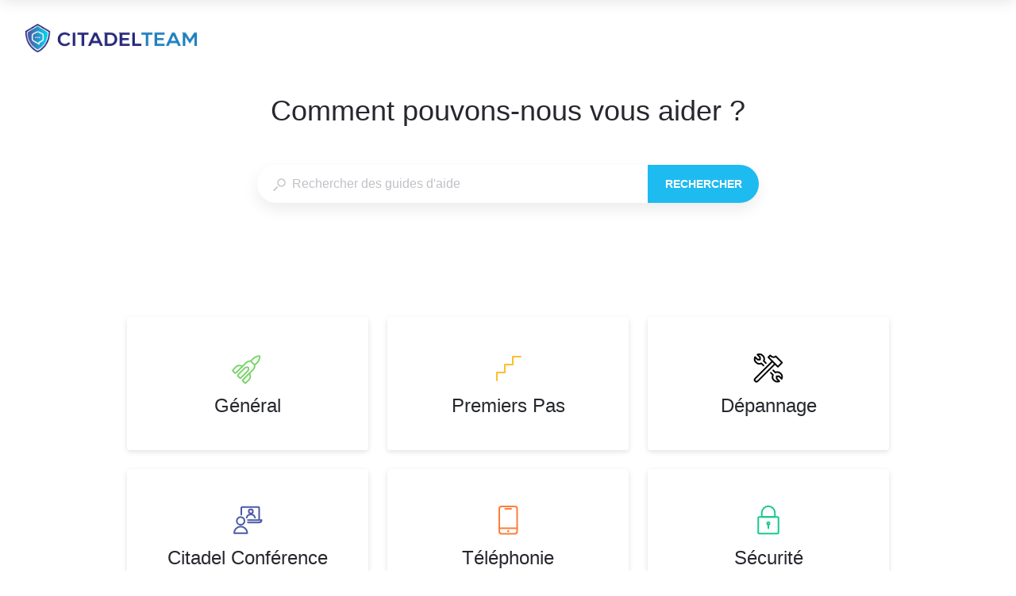

--- FILE ---
content_type: text/html; charset=utf-8
request_url: https://citadel-faq.stonly.com/kb/fr/
body_size: 58712
content:
<!doctype html><html lang="fr" dir="ltr"><head><meta http-equiv="X-UA-Compatible" content="IE=edge"/><meta charSet="utf-8"/><meta name="viewport" content="width=device-width, initial-scale=1, maximum-scale=5, shrink-to-fit=no"/><title data-react-helmet="true">Aide Citadel</title><meta data-react-helmet="true" property="og:url" content="https://citadel-faq.stonly.com/kb/fr"/><meta data-react-helmet="true" property="og:image" content="https://media.stonly.com/media/images/a13d159a-1ed5-4cab-83e9-2edd39d96995.png?s=[base64]"/><meta data-react-helmet="true" name="twitter:image" content="https://media.stonly.com/media/images/a13d159a-1ed5-4cab-83e9-2edd39d96995.png?s=[base64]"/><meta data-react-helmet="true" property="og:title" content="Aide Citadel"/><meta data-react-helmet="true" name="description" content="Général, Premiers Pas, Dépannage, Citadel Conférence, Téléphonie, Sécurité, Paramètres d&#x27;un salon, Invitations, Gestion des messages, Gestion des membres d&#x27;un salon, Profil &amp; Préférences, Autres"/><meta data-react-helmet="true" name="og:description" content="Général, Premiers Pas, Dépannage, Citadel Conférence, Téléphonie, Sécurité, Paramètres d&#x27;un salon, Invitations, Gestion des messages, Gestion des membres d&#x27;un salon, Profil &amp; Préférences, Autres"/><meta name="twitter:card" content="summary_large_image"/><meta name="twitter:site" content="@StonlyHQ"/><meta name="theme-color" content="#ffffff"/><link data-react-helmet="true" rel="shortcut icon" href="https://media.stonly.com/media/images/4b8b765c-15b6-468f-b5c1-03f1df9ffbb1.png?s=[base64]"/><link data-react-helmet="true" rel="canonical" href="https://citadel-faq.stonly.com/kb/fr/"/><style>
html {
  box-sizing: border-box;
  height: 100%;
}

*,
*:before,
*:after {
  box-sizing: inherit;
}

*[dir=rtl] {
  direction: rtl;
  unicode-bidi: embed;
}

body {
  margin: 0;
  padding: 0;
  color: #26282e;
  background: #fff;
  /* Load system fonts */
  font-family: -apple-system, BlinkMacSystemFont, San Francisco, Roboto, Segoe UI, Helvetica Neue, sans-serif;

  /* Make type rendering look crisper */
  -webkit-font-smoothing: antialiased;
  -moz-osx-font-smoothing: grayscale;

  /* Disable auto-enlargement of small text in Safari */
  -webkit-text-size-adjust: 100%;
  text-size-adjust: 100%;

  /* Enable kerning and optional ligatures */
  text-rendering: optimizeLegibility;
  height: 100%;
}

#root {
  height: 100%;
}

.aOnDarkBackground {
  color: #c9cadd;
}

.aOnDarkBackground:hover {
  color: #fff;
}

p {
  margin-top: 12px;
}

h1 {
  font-weight: normal;
  font-size: 12px;
  margin: 0;
}

a {
  color: inherit; /* blue colors for links too */
  text-decoration: inherit; /* no underline */
}

ins,
del {
  position: relative;
  text-decoration: none;
}

ins {
  background-color: rgba(24, 201, 142, 0.2);
  outline: 2px solid rgba(24, 201, 142, 0.2);
}

del {
  background: rgba(255, 0, 40, 0.2);
  outline: 2px solid rgba(255, 0, 40, 0.2);
}

@font-face {
  font-family: Graphik;
  src: url(/resources/fonts/Graphik/Graphik-Medium.woff) format(woff),
       url(/resources/fonts/Graphik/Graphik-Medium.ttf) format(truetype);
  font-weight: 500;
  font-style: normal;
  font-display: swap;
}

@font-face {
  font-family: Graphik;
  src: url(/resources/fonts/Graphik/Graphik-Regular.woff) format(woff),
       url(/resources/fonts/Graphik/Graphik-Regular.ttf) format(truetype);
  font-weight: normal;
  font-style: normal;
  font-display: swap;
}

@font-face {
  font-family: Graphik;
  src: url(/resources/fonts/Graphik/Graphik-Semibold.woff) format(woff),
       url(/resources/fonts/Graphik/Graphik-Semibold.ttf) format(truetype);
  font-weight: 600;
  font-style: normal;
  font-display: swap;
}

@font-face {
  font-family: Uivo;
  src: url(/resources/fonts/Uivo/Uivo-Regular.woff) format(woff),
       url(/resources/fonts/Uivo/Uivo-Regular.ttf) format(truetype);
  font-weight: 400;
  font-style: normal;
  font-display: swap;
}


@font-face {
  font-family: Uivo;
  src: url(/resources/fonts/Uivo/Uivo-SemiBold.woff) format(woff),
       url(/resources/fonts/Uivo/Uivo-SemiBold.ttf) format(truetype);
  font-weight: 600;
  font-style: normal;
  font-display: swap;
}

@font-face {
  font-family: Uivo;
  src: url(/resources/fonts/Uivo/Uivo-Bold.woff) format(woff),
       url(/resources/fonts/Uivo/Uivo-Bold.ttf) format(truetype);
  font-weight: 700;
  font-style: normal;
  font-display: swap;
}

</style><style data-styled="" data-styled-version="6.1.19">.hWzYEJ{animation-duration:1s;animation-iteration-count:infinite;transform-origin:center;animation-name:dcKOjT;}/*!sc*/
.hWzYEJ circle{stroke-dasharray:90;stroke-width:2px;}/*!sc*/
data-styled.g2[id="Circle-sc-b2617144-0"]{content:"hWzYEJ,"}/*!sc*/
.hyOdpI{display:flex;flex-direction:column;align-items:center;justify-content:center;color:#bfc1c6;}/*!sc*/
data-styled.g5[id="Loader__Canvas-sc-5f4f26c7-0"]{content:"hyOdpI,"}/*!sc*/
.blNaan{font-size:20px;color:#BFC1C6;}/*!sc*/
data-styled.g6[id="Loader__Content-sc-5f4f26c7-1"]{content:"blNaan,"}/*!sc*/
.kzXwJe{position:fixed;bottom:0;left:24px;display:flex;flex-direction:column;list-style:none;align-items:flex-start;justify-content:flex-end;z-index:107;margin:0;padding:0;}/*!sc*/
data-styled.g9[id="Notifications__NotificationsWrap-sc-fd9759c1-0"]{content:"kzXwJe,"}/*!sc*/
.iIbzik{border:0!important;clip-path:inset(0)!important;clip:rect(1px,1px,1px,1px)!important;height:1px!important;margin:-1px!important;outline-offset:0!important;outline:0!important;overflow:hidden!important;padding:0!important;pointer-events:none!important;position:absolute!important;width:1px!important;}/*!sc*/
data-styled.g99[id="VisuallyHidden-sc-7e484572-0"]{content:"iIbzik,"}/*!sc*/
.htqacV path{transition:fill 0.2s;}/*!sc*/
data-styled.g159[id="PoweredByStonly__StonlyLogoSmall-sc-8743039c-0"]{content:"htqacV,"}/*!sc*/
.gaPqsA{display:inline-flex;flex-shrink:0;align-items:center;font-size:12px;line-height:24px;font-weight:500;color:#BFC1C6;transition:color 0.2s,box-shadow 0.2s;text-decoration:none;}/*!sc*/
.gaPqsA:focus{outline:none;}/*!sc*/
body.navigating-with-keyboard .gaPqsA:focus{box-shadow:0px 0px 0px 2px #ffffff,0px 0px 0px 4px #0066FF;}/*!sc*/
.gaPqsA:hover{color:#8b8e95;}/*!sc*/
.gaPqsA:hover .PoweredByStonly__StonlyLogoSmall-sc-8743039c-0 path{fill:#E0045F;}/*!sc*/
data-styled.g160[id="PoweredByStonly__PoweredByStonlyWrap-sc-8743039c-1"]{content:"gaPqsA,"}/*!sc*/
.hoqEbV{margin-left:8px;}/*!sc*/
data-styled.g161[id="PoweredByStonly__PoweredByStonlyCustomText-sc-8743039c-2"]{content:"hoqEbV,"}/*!sc*/
.czwAmc{z-index:2147483646;display:flex;align-items:center;justify-content:center;width:100vw;height:100vh;position:fixed;top:0;left:0;opacity:0;visibility:hidden;pointer-events:none;transition:opacity 0.3s,visibility 0.3s;backdrop-filter:blur(12px);}/*!sc*/
.czwAmc svg circle{stroke:#1ebbf0;}/*!sc*/
data-styled.g193[id="GuideFullscreenLoader__GuideLoadingLayer-sc-aa956c33-0"]{content:"czwAmc,"}/*!sc*/
.hTSAZH{position:fixed;top:8px;left:8px;z-index:101;padding:8px;opacity:0;pointer-events:none;background-color:#e3e5e9;}/*!sc*/
.hTSAZH:focus{outline:none;opacity:1;pointer-events:all;box-shadow:0px 0px 0px 2px #ffffff,0px 0px 0px 4px #0066FF;}/*!sc*/
data-styled.g194[id="SkipToMainContentLink__AnchorLink-sc-b70c165a-0"]{content:"hTSAZH,"}/*!sc*/
.lkfFZv{display:flex;align-items:center;justify-content:center;width:16px;height:16px;}/*!sc*/
data-styled.g221[id="styles__IconWrap-sc-969413ae-0"]{content:"lkfFZv,"}/*!sc*/
.hQEmUZ::first-letter{text-transform:capitalize;}/*!sc*/
data-styled.g226[id="styles__TextWrap-sc-969413ae-5"]{content:"hQEmUZ,"}/*!sc*/
.kFKdEs{font-family:inherit;position:relative;display:flex;align-items:center;justify-content:center;outline:2px solid transparent;outline-offset:2px;text-wrap:nowrap;cursor:pointer;transition:color 0.2s,background-color 0.2s,border-color 0.2s,outline-color 0.2s;border-style:solid;}/*!sc*/
.kFKdEs:focus-visible{outline:2px solid #0066FF;}/*!sc*/
data-styled.g227[id="styles__ButtonElement-sc-969413ae-6"]{content:"kFKdEs,"}/*!sc*/
.efsALM{background-color:transparent;color:#515358;border-color:transparent;text-decoration-thickness:0.5px;text-decoration-line:unset;font-size:14px;font-style:normal;font-weight:500;line-height:20px;box-sizing:border-box;border-radius:2px;border-width:1px;width:fit-content;height:24px;margin:auto 0;padding:0;}/*!sc*/
.efsALM svg path{fill:#515358;}/*!sc*/
.efsALM:hover{background-color:transparent;color:#26282e;border-color:transparent;}/*!sc*/
.efsALM:hover svg path{fill:#26282e;}/*!sc*/
.efsALM:active{background-color:transparent;color:#26282e;border-color:transparent;}/*!sc*/
.efsALM:active svg path{fill:#26282e;}/*!sc*/
.efsALM:hover,.efsALM:active{text-decoration-line:underline;}/*!sc*/
.efsALM .styles__TextWrap-sc-969413ae-5{padding:0;}/*!sc*/
.efsALM .styles__TextWrap-sc-969413ae-5:has(+.styles__IconWrapRight-sc-969413ae-3){padding-right:8px;}/*!sc*/
.efsALM .styles__IconWrapLeft-sc-969413ae-2+.styles__TextWrap-sc-969413ae-5{padding-left:8px;}/*!sc*/
data-styled.g229[id="styles__LinkButtonElement-sc-969413ae-8"]{content:"efsALM,"}/*!sc*/
.iddKcP{width:100%;}/*!sc*/
data-styled.g240[id="SearchResults-styles__Canvas-sc-6cb75f03-0"]{content:"iddKcP,"}/*!sc*/
.dlkaur{position:relative;font-size:14px;}/*!sc*/
data-styled.g300[id="Input__Canvas-sc-77227b5c-0"]{content:"dlkaur,"}/*!sc*/
.eQeflr{display:flex;justify-content:center;align-items:center;margin-right:8px;}/*!sc*/
data-styled.g301[id="Input__IconWrap-sc-77227b5c-1"]{content:"eQeflr,"}/*!sc*/
.gvttqa{font-family:inherit;width:100%;min-width:0;border:0;outline:0;padding:0;margin:0;font-size:inherit;color:#212121;background:transparent;transition:border-color 0.2s;appearance:none;}/*!sc*/
data-styled.g302[id="Input__Field-sc-77227b5c-2"]{content:"gvttqa,"}/*!sc*/
.gmRFVL{display:flex;height:100%;background:transparent;}/*!sc*/
.gmRFVL .Input__Field-sc-77227b5c-2{line-height:inherit;}/*!sc*/
.gmRFVL .Input__Field-sc-77227b5c-2::placeholder{color:#BFC1C6;font-weight:normal;}/*!sc*/
data-styled.g303[id="Input__FieldWrapper-sc-77227b5c-3"]{content:"gmRFVL,"}/*!sc*/
.jiIPGs{position:relative;width:100%;max-width:680px;outline:none;}/*!sc*/
data-styled.g343[id="SearchBar-styles__Canvas-sc-a61de38-0"]{content:"jiIPGs,"}/*!sc*/
.hpzXhy{display:flex;align-items:center;}/*!sc*/
data-styled.g344[id="SearchBar-styles__SearchInputFlexContainer-sc-a61de38-1"]{content:"hpzXhy,"}/*!sc*/
.gXFsBP{width:100%;font-size:16px;padding-left:20px;padding-right:20px;line-height:46px;flex-shrink:1;margin-right:1px;}/*!sc*/
@media screen and (max-width:640px){.gXFsBP{line-height:36px;}}/*!sc*/
.gXFsBP *::-ms-clear{width:0;height:0;}/*!sc*/
data-styled.g345[id="SearchBar-styles__SearchInput-sc-a61de38-2"]{content:"gXFsBP,"}/*!sc*/
.dDQLGP{display:flex;align-items:center;justify-content:center;appearance:none;width:140px;height:48px;flex-shrink:0;color:white;text-transform:uppercase;border:0;font-size:14px;line-height:16px;font-weight:600;cursor:pointer;background:#1ebbf0;border-top-right-radius:24px;border-bottom-right-radius:24px;transition:opacity 0.2s;outline:none;margin-right:-1px;transition:box-shadow 0.2s;}/*!sc*/
.dDQLGP:focus{outline:none;}/*!sc*/
body.navigating-with-keyboard .dDQLGP:focus{box-shadow:0px 0px 0px 2px #ffffff,0px 0px 0px 4px #0066FF;}/*!sc*/
.dDQLGP:hover{opacity:0.9;}/*!sc*/
@media screen and (max-width:640px){.dDQLGP{height:36px;width:100px;font-size:12px;}}/*!sc*/
data-styled.g346[id="SearchBar-styles__SearchInputSubmit-sc-a61de38-3"]{content:"dDQLGP,"}/*!sc*/
.gA-dTyl{margin-top:1px;}/*!sc*/
.gA-dTyl path{fill:#BFC1C6;}/*!sc*/
data-styled.g347[id="SearchBar-styles__SearchInputIcon-sc-a61de38-4"]{content:"gA-dTyl,"}/*!sc*/
.dMyhni path{fill:#5d6169;}/*!sc*/
data-styled.g348[id="SearchBar-styles__DarkSearchInputIcon-sc-a61de38-5"]{content:"dMyhni,"}/*!sc*/
.hMEinZ{display:flex;width:100%;height:48px;border-radius:24px;background:white;box-shadow:0 8px 20px 0 rgba(0,0,0,0.08);transition:background-color 0.2s;}/*!sc*/
@media screen and (max-width:640px){.hMEinZ{height:36px;}}/*!sc*/
.EUHQD{display:flex;width:100%;height:48px;border-radius:24px;background:white;box-shadow:0 8px 20px 0 rgba(0,0,0,0.08);transition:background-color 0.2s;height:40px;outline:1px solid #d3d5da;box-shadow:none;}/*!sc*/
@media screen and (max-width:640px){.EUHQD{height:36px;}}/*!sc*/
data-styled.g349[id="SearchBar-styles__SearchInputWrap-sc-a61de38-6"]{content:"hMEinZ,EUHQD,"}/*!sc*/
.deLxjU{position:absolute;width:calc(100% - 48px);max-height:536px;overflow-y:auto;overflow-y:overlay;border-radius:4px;box-shadow:0 8px 20px 0 rgba(0,0,0,0.16);background:white;padding-top:24px;min-height:120px;transition:opacity 0.2s,visibility 0.2s,transform 0.2s;opacity:0;visibility:hidden;transform:translate3d(0,-12px,0);margin-top:12px;z-index:1;}/*!sc*/
.deLxjU::-webkit-scrollbar{width:12px;height:12px;}/*!sc*/
.deLxjU::-webkit-scrollbar-track{opacity:0;}/*!sc*/
.deLxjU::-webkit-scrollbar-thumb{background-color:#BFC1C6;border-radius:6px;border:2px solid white;background-size:cover;background-position:center;}/*!sc*/
.deLxjU::-webkit-scrollbar-thumb:hover{background-color:#d3d5da;}/*!sc*/
data-styled.g350[id="SearchBar-styles__SearchResultsWrap-sc-a61de38-7"]{content:"deLxjU,"}/*!sc*/
.dLqAyf{z-index:1;color:#5d6169;display:none;align-items:center;flex-shrink:0;position:absolute;width:100%;height:60px;top:0px;left:0;padding:0 16px;background:white;transition:opacity 0.2s;opacity:0;pointer-events:none;align-items:center;}/*!sc*/
@media screen and (max-width:1024px){.dLqAyf{display:flex;}}/*!sc*/
@media screen and (max-width:480px){.dLqAyf{padding:0 16px;}}/*!sc*/
data-styled.g353[id="HeaderSearch__HeaderSearchCanvas-sc-3114df31-0"]{content:"dLqAyf,"}/*!sc*/
.cfqldF{display:inline-block;width:16px;height:16px;}/*!sc*/
.cfqldF path{fill:currentColor;}/*!sc*/
data-styled.g354[id="HeaderSearch__SearchIcon-sc-3114df31-1"]{content:"cfqldF,"}/*!sc*/
.kfyftS{display:none;position:relative;height:24px;width:24px;margin-right:16px;margin-left:auto;align-items:center;justify-content:center;cursor:pointer;margin-right:0;}/*!sc*/
@media screen and (max-width:1024px){.kfyftS{display:inline-flex;}}/*!sc*/
data-styled.g355[id="HeaderSearch__SearchButton-sc-3114df31-2"]{content:"kfyftS,"}/*!sc*/
.kBGeXs{display:none;}/*!sc*/
data-styled.g358[id="HeaderMenu__HiddenInput-sc-abdd51af-0"]{content:"kBGeXs,"}/*!sc*/
.hjmKaA{color:#5d6169;display:inline-flex;align-items:center;flex-shrink:0;pointer-events:auto;width:fit-content;}/*!sc*/
@media screen and (max-width:1024px){.hjmKaA{position:absolute;width:100%;height:calc(100vh - 60px);overflow-y:auto;top:60px;left:0;padding:0 24px;padding-top:16px;background:#FFFFFF;transition:opacity 0.2s,visibility 0.2s,transform 0.2s;opacity:0;visibility:hidden;transform:translate3d(0,-24px,0);display:inline-flex;flex-direction:column;align-items:flex-start;gap:24px;}.HeaderMenu__HiddenInput-sc-abdd51af-0:checked~.hjmKaA{opacity:1;visibility:visible;transform:translate3d(0,0,0);}}/*!sc*/
@media screen and (max-width:480px){.hjmKaA{padding:0 16px;padding-top:16px;}}/*!sc*/
data-styled.g360[id="HeaderMenu__Canvas-sc-abdd51af-2"]{content:"hjmKaA,"}/*!sc*/
.LgXKv{display:inline-block;width:48px;height:48px;color:#4dd2ef;flex-shrink:0;}/*!sc*/
@media screen and (max-width:640px){.LgXKv{width:40px;height:40px;}}/*!sc*/
@media screen and (max-width:480px){.LgXKv{width:32px;height:32px;}}/*!sc*/
data-styled.g367[id="common-styles__IconWrap-sc-37a914de-0"]{content:"LgXKv,"}/*!sc*/
.eOqxI{display:inline-flex;align-items:center;justify-content:center;margin-bottom:8px;}/*!sc*/
@media screen and (max-width:640px){.eOqxI{margin-right:24px;margin-bottom:0;}}/*!sc*/
@media screen and (max-width:480px){.eOqxI{margin-right:12px;}}/*!sc*/
data-styled.g368[id="common-styles__BlockIconWrap-sc-37a914de-1"]{content:"eOqxI,"}/*!sc*/
.leyeCX{display:block;max-width:100%;width:100%;}/*!sc*/
@media screen and (max-width:640px){.leyeCX{width:calc(100% - 48px);text-align:left;}}/*!sc*/
data-styled.g369[id="common-styles__TextWrap-sc-37a914de-2"]{content:"leyeCX,"}/*!sc*/
.bFCmim{font-size:24px;line-height:32px;color:#26282e;}/*!sc*/
@media screen and (max-width:640px){.bFCmim{font-size:16px;line-height:24px;}}/*!sc*/
data-styled.g370[id="common-styles__BlockName-sc-37a914de-3"]{content:"bFCmim,"}/*!sc*/
@media screen and (min-width:641px){.gIkdja{display:inline-flex;align-items:center;justify-content:center;flex-direction:column;height:auto;border-radius:4px;padding:22px;box-shadow:0 2px 6px 0 rgba(0,0,0,0.12);background-color:white;text-align:center;cursor:pointer;transition:box-shadow 0.2s,border-color 0.2s,background-color 0.2s;outline:none;min-height:160px;border:2px solid transparent;word-break:break-word;width:calc((100% - 48px) / 3);margin-right:24px;margin-bottom:24px;}.gIkdja:nth-child(3n){margin-right:0;}@media screen and (max-width:901px){.gIkdja{width:calc((100% - 24px) / 2);}.gIkdja:nth-child(3n){margin-right:24px;}.gIkdja:nth-child(2n){margin-right:0;}}@media screen and (max-width:640px){.gIkdja{width:100%;margin-bottom:16px;}.gIkdja:nth-child(3n){margin-right:16px;}.gIkdja:nth-child(2n){margin-right:16px;}}@supports (display:grid){.gIkdja{width:100%;margin-right:0;margin-bottom:0;}}.gIkdja:hover{box-shadow:0 8px 32px 0 rgba(0,0,0,0.08);}.gIkdja:focus{outline:none;}body.navigating-with-keyboard .gIkdja:focus{box-shadow:0px 0px 0px 2px #ffffff,0px 0px 0px 4px #0066FF;}@media screen and (max-width:640px){.gIkdja{display:flex;flex-direction:row;align-items:center;justify-content:flex-start;min-height:72px;}}@media screen and (max-width:480px){.gIkdja{min-height:60px;border-radius:0;box-shadow:none;border:0;padding-left:24px;}.gIkdja:hover{box-shadow:none;background-color:#f8f8f9;}}}/*!sc*/
@media screen and (max-width:640px){.gIkdja{display:inline-flex;align-items:center;justify-content:flex-start;flex-direction:row;height:auto;border-radius:4px;padding:8px 20px 8px 12px;background-color:white;text-align:center;cursor:pointer;outline:none;min-height:56px;border:2px solid transparent;width:auto;max-width:100%;margin-bottom:8px;transition:background-color 0.2s,border-color 0.2s,box-shadow 0.2s;overflow:hidden;}.gIkdja:hover{background-color:#f8f8f9;}.gIkdja:focus{outline:none;}body.navigating-with-keyboard .gIkdja:focus{box-shadow:0px 0px 0px 2px #ffffff,0px 0px 0px 4px #0066FF;}@media screen and (max-width:640px){.gIkdja{display:flex;flex-direction:row;align-items:center;justify-content:flex-start;min-height:72px;}}@media screen and (max-width:480px){.gIkdja{min-height:60px;border-radius:0;border:0;padding-left:24px;width:100%;}}}/*!sc*/
data-styled.g371[id="common-styles__Block-sc-37a914de-4"]{content:"gIkdja,"}/*!sc*/
.lmyTOW{max-width:100%;max-height:100%;width:100%;height:100%;color:#7CD46C;}/*!sc*/
.lmyTOW svg{max-width:100%;max-height:100%;width:100%;height:100%;}/*!sc*/
.lmyTOW svg path,.lmyTOW svg circle,.lmyTOW svg line,.lmyTOW svg polyline,.lmyTOW svg ellipse,.lmyTOW svg rect,.lmyTOW svg polygon{fill:transparent;stroke:currentColor;}/*!sc*/
.eUkauh{max-width:100%;max-height:100%;width:100%;height:100%;color:#FEBE31;}/*!sc*/
.eUkauh svg{max-width:100%;max-height:100%;width:100%;height:100%;}/*!sc*/
.eUkauh svg path,.eUkauh svg circle,.eUkauh svg line,.eUkauh svg polyline,.eUkauh svg ellipse,.eUkauh svg rect,.eUkauh svg polygon{fill:transparent;stroke:currentColor;}/*!sc*/
.gMTJGb{max-width:100%;max-height:100%;width:100%;height:100%;color:#000000;}/*!sc*/
.gMTJGb svg{max-width:100%;max-height:100%;width:100%;height:100%;}/*!sc*/
.gMTJGb svg path,.gMTJGb svg circle,.gMTJGb svg line,.gMTJGb svg polyline,.gMTJGb svg ellipse,.gMTJGb svg rect,.gMTJGb svg polygon{fill:transparent;stroke:currentColor;}/*!sc*/
.clXQgU{max-width:100%;max-height:100%;width:100%;height:100%;color:#4A5AA7;}/*!sc*/
.clXQgU svg{max-width:100%;max-height:100%;width:100%;height:100%;}/*!sc*/
.clXQgU svg path,.clXQgU svg circle,.clXQgU svg line,.clXQgU svg polyline,.clXQgU svg ellipse,.clXQgU svg rect,.clXQgU svg polygon{fill:transparent;stroke:currentColor;}/*!sc*/
.fJEobC{max-width:100%;max-height:100%;width:100%;height:100%;color:#FF7D3A;}/*!sc*/
.fJEobC svg{max-width:100%;max-height:100%;width:100%;height:100%;}/*!sc*/
.fJEobC svg path,.fJEobC svg circle,.fJEobC svg line,.fJEobC svg polyline,.fJEobC svg ellipse,.fJEobC svg rect,.fJEobC svg polygon{fill:transparent;stroke:currentColor;}/*!sc*/
.jkJAxZ{max-width:100%;max-height:100%;width:100%;height:100%;color:#18C98E;}/*!sc*/
.jkJAxZ svg{max-width:100%;max-height:100%;width:100%;height:100%;}/*!sc*/
.jkJAxZ svg path,.jkJAxZ svg circle,.jkJAxZ svg line,.jkJAxZ svg polyline,.jkJAxZ svg ellipse,.jkJAxZ svg rect,.jkJAxZ svg polygon{fill:transparent;stroke:currentColor;}/*!sc*/
.hddqBM{max-width:100%;max-height:100%;width:100%;height:100%;color:#FB5C45;}/*!sc*/
.hddqBM svg{max-width:100%;max-height:100%;width:100%;height:100%;}/*!sc*/
.hddqBM svg path,.hddqBM svg circle,.hddqBM svg line,.hddqBM svg polyline,.hddqBM svg ellipse,.hddqBM svg rect,.hddqBM svg polygon{fill:transparent;stroke:currentColor;}/*!sc*/
.fbskgP{max-width:100%;max-height:100%;width:100%;height:100%;color:#6859C1;}/*!sc*/
.fbskgP svg{max-width:100%;max-height:100%;width:100%;height:100%;}/*!sc*/
.fbskgP svg path,.fbskgP svg circle,.fbskgP svg line,.fbskgP svg polyline,.fbskgP svg ellipse,.fbskgP svg rect,.fbskgP svg polygon{fill:transparent;stroke:currentColor;}/*!sc*/
.jsGQXa{max-width:100%;max-height:100%;width:100%;height:100%;color:#4DD2EF;}/*!sc*/
.jsGQXa svg{max-width:100%;max-height:100%;width:100%;height:100%;}/*!sc*/
.jsGQXa svg path,.jsGQXa svg circle,.jsGQXa svg line,.jsGQXa svg polyline,.jsGQXa svg ellipse,.jsGQXa svg rect,.jsGQXa svg polygon{fill:transparent;stroke:currentColor;}/*!sc*/
.geILuX{max-width:100%;max-height:100%;width:100%;height:100%;color:#AF3B7A;}/*!sc*/
.geILuX svg{max-width:100%;max-height:100%;width:100%;height:100%;}/*!sc*/
.geILuX svg path,.geILuX svg circle,.geILuX svg line,.geILuX svg polyline,.geILuX svg ellipse,.geILuX svg rect,.geILuX svg polygon{fill:transparent;stroke:currentColor;}/*!sc*/
.gNIPLs{max-width:100%;max-height:100%;width:100%;height:100%;color:#FF4A75;}/*!sc*/
.gNIPLs svg{max-width:100%;max-height:100%;width:100%;height:100%;}/*!sc*/
.gNIPLs svg path,.gNIPLs svg circle,.gNIPLs svg line,.gNIPLs svg polyline,.gNIPLs svg ellipse,.gNIPLs svg rect,.gNIPLs svg polygon{fill:transparent;stroke:currentColor;}/*!sc*/
.gGvbCq{max-width:100%;max-height:100%;width:100%;height:100%;color:#06C2D2;}/*!sc*/
.gGvbCq svg{max-width:100%;max-height:100%;width:100%;height:100%;}/*!sc*/
.gGvbCq svg path,.gGvbCq svg circle,.gGvbCq svg line,.gGvbCq svg polyline,.gGvbCq svg ellipse,.gGvbCq svg rect,.gGvbCq svg polygon{fill:transparent;stroke:currentColor;}/*!sc*/
data-styled.g375[id="FolderBlock__Icon-sc-603cd20c-1"]{content:"lmyTOW,eUkauh,gMTJGb,clXQgU,fJEobC,jkJAxZ,hddqBM,fbskgP,jsGQXa,geILuX,gNIPLs,gGvbCq,"}/*!sc*/
.fISJrm{height:100%;width:100%;background-color:#7CD46C;mask:url(https://stonly.com/resources/icons/helpcenter/XL/rocket.svg) no-repeat;mask-size:contain;mask-position:center;}/*!sc*/
.lgMIQP{height:100%;width:100%;background-color:#FEBE31;mask:url(https://stonly.com/resources/icons/helpcenter/XL/step.svg) no-repeat;mask-size:contain;mask-position:center;}/*!sc*/
.dDBikg{height:100%;width:100%;background-color:#000000;mask:url(https://stonly.com/resources/icons/helpcenter/XL/tools.svg) no-repeat;mask-size:contain;mask-position:center;}/*!sc*/
.gyzaLh{height:100%;width:100%;background-color:#4A5AA7;mask:url(https://stonly.com/resources/icons/helpcenter/XL/meeting.svg) no-repeat;mask-size:contain;mask-position:center;}/*!sc*/
.eSdAbW{height:100%;width:100%;background-color:#FF7D3A;mask:url(https://stonly.com/resources/icons/helpcenter/XL/mobile.svg) no-repeat;mask-size:contain;mask-position:center;}/*!sc*/
.TepMT{height:100%;width:100%;background-color:#18C98E;mask:url(https://stonly.com/resources/icons/helpcenter/XL/padlock.svg) no-repeat;mask-size:contain;mask-position:center;}/*!sc*/
.bcxvcn{height:100%;width:100%;background-color:#FB5C45;mask:url(https://stonly.com/resources/icons/helpcenter/XL/management.svg) no-repeat;mask-size:contain;mask-position:center;}/*!sc*/
.bKzJXg{height:100%;width:100%;background-color:#6859C1;mask:url(https://stonly.com/resources/icons/helpcenter/XL/group.svg) no-repeat;mask-size:contain;mask-position:center;}/*!sc*/
.hCZYkU{height:100%;width:100%;background-color:#4DD2EF;mask:url(https://stonly.com/resources/icons/helpcenter/XL/form.svg) no-repeat;mask-size:contain;mask-position:center;}/*!sc*/
.fNVtdk{height:100%;width:100%;background-color:#AF3B7A;mask:url(https://stonly.com/resources/icons/helpcenter/XL/community.svg) no-repeat;mask-size:contain;mask-position:center;}/*!sc*/
.iZURJx{height:100%;width:100%;background-color:#FF4A75;mask:url(https://stonly.com/resources/icons/helpcenter/XL/user.svg) no-repeat;mask-size:contain;mask-position:center;}/*!sc*/
.hqNybP{height:100%;width:100%;background-color:#06C2D2;mask:url(https://stonly.com/resources/icons/helpcenter/XL/bulb.svg) no-repeat;mask-size:contain;mask-position:center;}/*!sc*/
data-styled.g377[id="FolderBlock__LoadingIcon-sc-603cd20c-3"]{content:"fISJrm,lgMIQP,dDBikg,gyzaLh,eSdAbW,TepMT,bcxvcn,bKzJXg,hCZYkU,fNVtdk,iZURJx,hqNybP,"}/*!sc*/
.cjohPZ{display:block;}/*!sc*/
data-styled.g382[id="Home-styles__Canvas-sc-20c6f379-0"]{content:"cjohPZ,"}/*!sc*/
.gXTBML{font-size:36px;line-height:56px;color:#26282e;font-weight:500;text-align:center;margin-bottom:40px;margin-top:0;padding:0 24px;}/*!sc*/
@media screen and (max-width:899px){.gXTBML{font-size:30px;line-height:48px;}}/*!sc*/
@media screen and (max-width:640px){.gXTBML{line-height:32px;font-size:24px;}}/*!sc*/
data-styled.g383[id="Home-styles__CenteredTitle-sc-20c6f379-1"]{content:"gXTBML,"}/*!sc*/
.cKdttj{text-align:left;margin-left:-24px;font-size:32px;font-weight:400;line-height:48px;}/*!sc*/
@media screen and (max-width:640px){.cKdttj{line-height:32px;font-size:24px;}}/*!sc*/
data-styled.g385[id="Home-styles__LeftTitle-sc-20c6f379-3"]{content:"cKdttj,"}/*!sc*/
.kmPGvJ{margin-top:0;max-height:36px;max-width:264px;}/*!sc*/
data-styled.g386[id="Home-styles__Logo-sc-20c6f379-4"]{content:"kmPGvJ,"}/*!sc*/
.gVjDpk{display:block;max-width:1120px;width:100%;margin-left:auto;margin-right:auto;scroll-margin-top:96px;}/*!sc*/
@media screen and (max-width:899px){.gVjDpk{flex-direction:column;}}/*!sc*/
data-styled.g387[id="Home-styles__Container-sc-20c6f379-5"]{content:"gVjDpk,"}/*!sc*/
.cawPhM{background:#FFFFFF;padding-bottom:64px;}/*!sc*/
@media screen and (max-width:1024px){.cawPhM{background:white;}}/*!sc*/
@media screen and (max-width:640px){.cawPhM{padding-bottom:20px;}}/*!sc*/
data-styled.g388[id="Home-styles__HeaderBackgroundWrap-sc-20c6f379-6"]{content:"cawPhM,"}/*!sc*/
.dUZlfK{position:fixed;top:0;left:0;width:100%;transition:transform 0.2s ease-in;transform:translateY(-100%);box-shadow:0 0 20px 0 rgba(0,0,0,0.12);z-index:2;background-color:#FFFFFF;}/*!sc*/
@media screen and (max-width:1024px){.dUZlfK{display:none;position:unset;}}/*!sc*/
data-styled.g389[id="Home-styles__FixedHeaderBackgroundWrap-sc-20c6f379-7"]{content:"dUZlfK,"}/*!sc*/
.fpDkLq{position:relative;display:flex;justify-content:center;height:96px;transition:margin-bottom 0.2s;}/*!sc*/
@media screen and (max-width:1024px){.fpDkLq{height:60px;pointer-events:auto;position:static;width:100%;top:unset;z-index:auto;}}/*!sc*/
.fpDKWZ{position:relative;display:flex;justify-content:center;height:80px;transition:margin-bottom 0.2s;}/*!sc*/
@media screen and (max-width:1024px){.fpDKWZ{height:60px;pointer-events:auto;position:static;width:100%;top:unset;z-index:auto;}}/*!sc*/
data-styled.g390[id="Home-styles__HeaderScene-sc-20c6f379-8"]{content:"fpDkLq,fpDKWZ,"}/*!sc*/
.eLAMgw{display:flex;width:100%;justify-content:center;align-items:center;font-size:14px;background-color:transparent;transition:box-shadow 0.2s;color:#5d6169;}/*!sc*/
@media screen and (max-width:1024px){.eLAMgw{position:fixed;top:0;top:var(--stonly-top-sticky-banner-height,0);left:0;box-shadow:0 0 20px 0 rgba(0,0,0,0.12);background-color:#FFFFFF;color:#5d6169!important;z-index:2;}}/*!sc*/
@media screen and (max-width:1024px){.eLAMgw{font-size:16px;line-height:24px;}}/*!sc*/
data-styled.g391[id="Home-styles__HeaderFixed-sc-20c6f379-9"]{content:"eLAMgw,"}/*!sc*/
.dnEZOE{position:relative;display:flex;align-items:center;justify-content:space-between;height:96px;max-width:1504px;width:100%;padding-left:32px;padding-right:32px;font-weight:500;transition:background-color 0.2s;}/*!sc*/
@media screen and (max-width:1024px){.dnEZOE{padding-left:24px;padding-right:24px;height:60px;}}/*!sc*/
@media screen and (max-width:480px){.dnEZOE{padding-left:16px;padding-right:16px;}}/*!sc*/
.dnEYWP{position:relative;display:flex;align-items:center;justify-content:space-between;height:80px;max-width:1504px;width:100%;padding-left:32px;padding-right:32px;font-weight:500;transition:background-color 0.2s;}/*!sc*/
@media screen and (max-width:1024px){.dnEYWP{padding-left:24px;padding-right:24px;height:60px;}}/*!sc*/
@media screen and (max-width:480px){.dnEYWP{padding-left:16px;padding-right:16px;}}/*!sc*/
data-styled.g392[id="Home-styles__HeaderCanvas-sc-20c6f379-10"]{content:"dnEZOE,dnEYWP,"}/*!sc*/
.kwmEbM{display:flex;flex-wrap:wrap;align-items:stretch;display:grid;padding:0 80px;margin:80px 0;grid-template-columns:1fr 1fr 1fr;grid-template-rows:1fr;grid-auto-rows:1fr;grid-column-gap:24px;grid-row-gap:24px;}/*!sc*/
@media screen and (max-width:901px){.kwmEbM{grid-template-columns:1fr 1fr;padding:0 60px;margin:60px 0;}}/*!sc*/
@media screen and (max-width:640px){.kwmEbM{grid-template-columns:1fr;padding:0 24px;margin:24px 0;grid-column-gap:16px;grid-row-gap:0;grid-auto-rows:unset;}}/*!sc*/
@media screen and (max-width:480px){.kwmEbM{padding:0;margin:24px 0;}}/*!sc*/
data-styled.g393[id="Home-styles__GridWrap-sc-20c6f379-11"]{content:"kwmEbM,"}/*!sc*/
.jXxPOT:not(:empty){font-size:14px;line-height:1.4;font-weight:500;margin-bottom:-24px;padding:0 24px;color:#BFC1C6;text-align:center;height:auto;margin-top:24px;}/*!sc*/
@media screen and (max-width:640px){.jXxPOT{margin-bottom:0;}}/*!sc*/
data-styled.g397[id="Home-styles__AdditionalFooterSection-sc-20c6f379-15"]{content:"jXxPOT,"}/*!sc*/
.ieNHsX{font-size:14px;line-height:1.4;font-weight:500;color:#BFC1C6;text-align:center;}/*!sc*/
.ieNHsX:not(:empty){padding:0 24px;margin-bottom:24px;}/*!sc*/
data-styled.g398[id="Home-styles__SubfooterHook-sc-20c6f379-16"]{content:"ieNHsX,"}/*!sc*/
.kiyvAq{display:flex;height:56px;align-items:center;justify-content:center;margin-top:24px;}/*!sc*/
@media screen and (max-width:640px){.kiyvAq{flex-direction:column;height:auto;padding-bottom:8px;margin-top:48px;}}/*!sc*/
@media screen and (min-width:900px){.kiyvAq{bottom:0;left:0;width:100%;}}/*!sc*/
data-styled.g401[id="Home-styles__FooterSection-sc-20c6f379-19"]{content:"kiyvAq,"}/*!sc*/
.kLndCo{font-size:14px;line-height:1.4;color:#BFC1C6;margin-right:40px;display:block;text-align:center;}/*!sc*/
.kLndCo svg{margin-bottom:-2px;margin-right:4px;margin-left:4px;}/*!sc*/
@media screen and (max-width:640px){.kLndCo{margin-right:0;margin-bottom:24px;}}/*!sc*/
data-styled.g402[id="Home-styles__FooterPoweredByStonly-sc-20c6f379-20"]{content:"kLndCo,"}/*!sc*/
.gGZWVW{font-size:14px;color:#BFC1C6;font-weight:500;}/*!sc*/
@media screen and (max-width:640px){.gGZWVW{margin-bottom:24px;}}/*!sc*/
data-styled.g403[id="Home-styles__FooterCopyrights-sc-20c6f379-21"]{content:"gGZWVW,"}/*!sc*/
.kLnERr{scroll-margin-top:120px;outline:none;}/*!sc*/
data-styled.g405[id="Subfolder__SubfolderWrap-sc-21143ffb-0"]{content:"kLnERr,"}/*!sc*/
.eQOFew{position:absolute;right:32px;}/*!sc*/
@media screen and (max-width:768px){.eQOFew{position:relative;right:0;}}/*!sc*/
data-styled.g442[id="LanguageSwitcher__Canvas-sc-1b7fce-0"]{content:"eQOFew,"}/*!sc*/
.CTLAs{padding:48px 80px 72px;margin:80px 24px;background:#f8f8f9;font-size:16px;}/*!sc*/
@media screen and (max-width:640px){.CTLAs{margin:24px 8px;padding:16px;background:transparent;}}/*!sc*/
data-styled.g443[id="FeaturedArticles__FeaturedArticlesSection-sc-23d7e169-0"]{content:"CTLAs,"}/*!sc*/
.jtmhIA{display:flex;flex-wrap:wrap;align-items:stretch;display:grid;grid-template:'. .';grid-template-columns:1fr 1fr;-ms-grid-columns:1fr 1fr;grid-column-gap:24px;grid-row-gap:24px;}/*!sc*/
@media screen and (max-width:640px){.jtmhIA{grid-template:'.';grid-template-columns:1fr;-ms-grid-columns:1fr;padding:0;padding-bottom:24px;}}/*!sc*/
data-styled.g444[id="FeaturedArticles__FeaturedArticlesWrap-sc-23d7e169-1"]{content:"jtmhIA,"}/*!sc*/
.fmIejz{display:flex;transition:opacity 0.2s;width:50%;margin-bottom:24px;padding-right:24px;}/*!sc*/
@supports (display:grid){.fmIejz{width:100%;margin-bottom:0;padding-right:0;}}/*!sc*/
.fmIejz:focus-visible{outline:2px solid #0066FF;}/*!sc*/
.fmIejz:hover{opacity:0.7;}/*!sc*/
@media screen and (max-width:640px){.fmIejz{padding-left:27px;}}/*!sc*/
@media screen and (max-width:480px){.fmIejz{padding-left:9px;}}/*!sc*/
data-styled.g445[id="FeaturedArticles__FeaturedArticle-sc-23d7e169-2"]{content:"fmIejz,"}/*!sc*/
.hVNURg{width:14px;height:14px;margin-right:16px;margin-top:2px;flex-shrink:0;}/*!sc*/
.hVNURg path,.hVNURg rect{fill:#1ebbf0;}/*!sc*/
@media screen and (max-width:640px){.hVNURg{margin-right:37px;}}/*!sc*/
@media screen and (max-width:480px){.hVNURg{margin-right:21px;}}/*!sc*/
data-styled.g446[id="FeaturedArticles__ExplanationIcon-sc-23d7e169-3"]{content:"hVNURg,"}/*!sc*/
.iBhTCo{display:flex;align-items:center;height:24px;}/*!sc*/
data-styled.g447[id="FeaturedArticles__StyledLink-sc-23d7e169-4"]{content:"iBhTCo,"}/*!sc*/
.gcBccP{color:#5d6169;display:inline-flex;align-items:center;flex-shrink:0;pointer-events:auto;width:fit-content;}/*!sc*/
data-styled.g476[id="FixedHeaderMenu__Canvas-sc-169bb2ba-0"]{content:"gcBccP,"}/*!sc*/
.bAbzzM{margin-left:auto;margin-right:auto;padding:0 25px 0 24px;}/*!sc*/
@media screen and (max-width:1024px){.bAbzzM{display:none;}}/*!sc*/
data-styled.g479[id="FixedHeader__SearchBarBigCentered-sc-22392077-0"]{content:"bAbzzM,"}/*!sc*/
.hnWRda{font-size:0;line-height:0;pointer-events:auto;}/*!sc*/
data-styled.g480[id="FixedHeader__LogoLink-sc-22392077-1"]{content:"hnWRda,"}/*!sc*/
.cfkhvm{display:grid;grid-template-columns:1fr 680px 1fr;}/*!sc*/
data-styled.g481[id="FixedHeader__StyledHeaderCanvas-sc-22392077-2"]{content:"cfkhvm,"}/*!sc*/
.jrvbRk{margin-left:auto;margin-right:auto;padding:0 25px 0 24px;}/*!sc*/
@media screen and (max-width:1024px){.jrvbRk{display:none;}}/*!sc*/
data-styled.g482[id="Home__SearchBarBigCentered-sc-67c34430-0"]{content:"jrvbRk,"}/*!sc*/
.cFjoqq{font-size:0;line-height:0;pointer-events:auto;}/*!sc*/
data-styled.g483[id="Home__LogoLink-sc-67c34430-1"]{content:"cFjoqq,"}/*!sc*/
.hxwUnZ{margin-top:16px;color:#26282e;}/*!sc*/
@media screen and (max-width:1024px){.hxwUnZ{margin-bottom:-24px;margin-top:32px;color:#26282e;}}/*!sc*/
@media screen and (max-width:640px){.hxwUnZ{margin-top:24px;margin-bottom:0;text-align:left;}}/*!sc*/
data-styled.g484[id="Home__HomeTitle-sc-67c34430-2"]{content:"hxwUnZ,"}/*!sc*/
@keyframes dcKOjT{0%{transform:rotate3d(0,0,1,0deg);}100%{transform:rotate3d(0,0,1,360deg);}}/*!sc*/
data-styled.g486[id="sc-keyframes-dcKOjT"]{content:"dcKOjT,"}/*!sc*/
</style><script nonce="stonly-i18n-store">window.initialI18nStore = {"fr-FR":{"player":{"AgentApp":{"BackToMain":"Retour à la vue principale","NoAccessText":"Votre offre n'inclut pas l'accès à l'offre Guides pour agents. Abonnez-vous à l'offre Guides pour agents.","NoAccessTitle":"Aucun accès au Guides pour agents","TopAgentHistoryOption":"Historique des agents","TopAgentUserOption":"Historique utilisateur","TopExplanationsOption":"Guides"},"AiStep":{"AiAnswerCopied":"Réponse copiée","AiAnswerMessageCopied":"Message copié","CopyAiAnswer":"Copier la réponse","CopyEntireAiAnswer":"Copiez l'intégralité de la réponse","DefaultFallbackMessage":"Nous sommes désolés que la réponse ne soit pas satisfaisante. Souhaitez-vous essayer autre chose ?","FeedbackHelpful":"Utile","FeedbackNotHelpful":"Pas utile","FollowupLimitReached":"Désolé, la limite des questions de suivi pour ce fil de discussion a été atteinte.","FollowupPrompt":"Poser une question complémentaire...","NoAnswerError":"Désolé, nous n'avons pas été en mesure de générer une réponse pertinente sur la base des informations disponibles. Souhaitez-vous essayer autre chose ?","ResetConversationTooltip":"Recommencer la conversation","TypeQuestionPrompt":"Poser une question...","UnreadMessages_one":"+1 message","UnreadMessages_other":"+{{count}} messages","WeHaveAGuide":"Une <a href=\"{{guideUrl}}\">réponse</a> appropriée à votre a requête a été identifiée, celle-ci va être chargée !","GuidedAnswerInConversationMessage":"<a href=\"{{guideUrl}}\">Une réponse</a> correspondant à votre demande a été trouvée, chargement..."},"Automation":{"FallbackScreen":"Pas d'étape configurée. Veuillez contacter le propriétaire du site."},"Checklist":{"ChecklistSkipped":"Checklist passée","ChecklistLinkOrGuideLabel":"ouvrir le lien ou le guide pour cocher la case","ChecklistChecked":"coché","ChecklistUnchecked":"non coché","Reset":"Réinitialiser la checklist","Skip":"Passer"},"Console":{"AllExplanations":"Tous les espaces","EmptyScreen":"Il n'y a aucun guide à montrer (ou bien vous n'avez pas les droits d'accès nécessaires).","explanationsLabelMultiple":"guides","explanationsLabelNone":"Aucun guide","explanationsNumberLabelOne":"1 guide","foldersLabelMultiple":"Dossiers","foldersLabelNone":"Aucun dossier","foldersNumberLabelOne":"1 dossier","stepNumberLabelMultiple":"étapes","stepNumberLabelNone":"Aucune étape","stepNumberLabelOne":"1 étape","GoToExplanationSettings":"Paramètres","PersonalTeamLabel":"Espace personnel","TableHeaderModified":"Dernière modification","TableHeaderTitle":"Titre"},"ContentRating":{"FeedbackSent":"Merci pour votre retour.","FollowUpQuestion":"Dites-nous pourquoi ?"},"Countries":{"af":"Afghanistan","za":"Afrique du Sud","al":"Albanie","dz":"Algérie","de":"Allemagne","ad":"Andorre","ao":"Angola","ai":"Anguilla","aq":"Antarctique","ag":"Antigua-et-Barbuda","sa":"Arabie saoudite","ar":"Argentine","am":"Arménie","aw":"Aruba","au":"Australie","at":"Autriche","az":"Azerbaïdjan","bs":"Bahamas","bh":"Bahreïn","bd":"Bangladesh","bb":"Barbade","be":"Belgique","bz":"Belize","bj":"Bénin","bm":"Bermudes","bt":"Bhoutan","by":"Biélorussie","bo":"Bolivie","ba":"Bosnie-Herzégovine","bw":"Botswana","br":"Brésil","bn":"Brunéi Darussalam","bg":"Bulgarie","bf":"Burkina Faso","bi":"Burundi","kh":"Cambodge","cm":"Cameroun","ca":"Canada","cv":"Cap-Vert","ea":"Ceuta et Melilla","cl":"Chili","cn":"Chine","cy":"Chypre","co":"Colombie","km":"Comores","cg":"Congo-Brazzaville","cd":"Congo-Kinshasa","kp":"Corée du Nord","kr":"Corée du Sud","cr":"Costa Rica","ci":"Côte d’Ivoire","hr":"Croatie","cu":"Cuba","cw":"Curaçao","dk":"Danemark","dg":"Diego Garcia","dj":"Djibouti","dm":"Dominique","eg":"Égypte","ae":"Émirats arabes unis","ec":"Équateur","er":"Érythrée","es":"Espagne","ee":"Estonie","sz":"Eswatini","va":"État de la Cité du Vatican","fm":"États fédérés de Micronésie","us":"États-Unis","et":"Éthiopie","fj":"Fidji","fi":"Finlande","fr":"France","ga":"Gabon","gm":"Gambie","ge":"Géorgie","gs":"Géorgie du Sud et îles Sandwich du Sud","gh":"Ghana","gi":"Gibraltar","gr":"Grèce","gd":"Grenade","gl":"Groenland","gp":"Guadeloupe","gu":"Guam","gt":"Guatemala","gg":"Guernesey","gn":"Guinée","gq":"Guinée équatoriale","gw":"Guinée-Bissau","gy":"Guyana","gf":"Guyane française","ht":"Haïti","hn":"Honduras","hu":"Hongrie","cx":"Île Christmas","ac":"Île de l’Ascension","im":"Île de Man","nf":"Île Norfolk","ax":"Îles Åland","ky":"Îles Caïmans","ic":"Îles Canaries","cc":"Îles Cocos","ck":"Îles Cook","fo":"Îles Féroé","fk":"Îles Malouines","mp":"Îles Mariannes du Nord","mh":"Îles Marshall","um":"Îles mineures éloignées des États-Unis","pn":"Îles Pitcairn","sb":"Îles Salomon","tc":"Îles Turques-et-Caïques","vg":"Îles Vierges britanniques","vi":"Îles Vierges des États-Unis","in":"Inde","id":"Indonésie","iq":"Irak","ir":"Iran","ie":"Irlande","is":"Islande","il":"Israël","it":"Italie","jm":"Jamaïque","jp":"Japon","je":"Jersey","jo":"Jordanie","kz":"Kazakhstan","ke":"Kenya","kg":"Kirghizistan","ki":"Kiribati","xk":"Kosovo","kw":"Koweït","re":"La Réunion","la":"Laos","ls":"Lesotho","lv":"Lettonie","lb":"Liban","lr":"Libéria","ly":"Libye","li":"Liechtenstein","lt":"Lituanie","lu":"Luxembourg","mk":"Macédoine","mg":"Madagascar","my":"Malaisie","mw":"Malawi","mv":"Maldives","ml":"Mali","mt":"Malte","ma":"Maroc","mq":"Martinique","mu":"Maurice","mr":"Mauritanie","yt":"Mayotte","mx":"Mexique","md":"Moldavie","mc":"Monaco","mn":"Mongolie","me":"Monténégro","ms":"Montserrat","mz":"Mozambique","mm":"Myanmar","na":"Namibie","nr":"Nauru","np":"Népal","ni":"Nicaragua","ne":"Niger","ng":"Nigéria","nu":"Niue","no":"Norvège","nc":"Nouvelle-Calédonie","nz":"Nouvelle-Zélande","om":"Oman","ug":"Ouganda","uz":"Ouzbékistan","pk":"Pakistan","pw":"Palaos","pa":"Panama","pg":"Papouasie-Nouvelle-Guinée","py":"Paraguay","nl":"Pays-Bas","bq":"Pays-Bas caribéens","pe":"Pérou","ph":"Philippines","pl":"Pologne","pf":"Polynésie française","pr":"Porto Rico","pt":"Portugal","qa":"Qatar","hk":"R.A.S. chinoise de Hong Kong","mo":"R.A.S. chinoise de Macao","cf":"République centrafricaine","do":"République dominicaine","ro":"Roumanie","gb":"Royaume-Uni","ru":"Russie","rw":"Rwanda","eh":"Sahara occidental","bl":"Saint-Barthélemy","kn":"Saint-Christophe-et-Niévès","sm":"Saint-Marin","mf":"Saint-Martin","sx":"Saint-Martin","pm":"Saint-Pierre-et-Miquelon","vc":"Saint-Vincent-et-les-Grenadines","sh":"Sainte-Hélène","lc":"Sainte-Lucie","sv":"Salvador","ws":"Samoa","as":"Samoa américaines","st":"Sao Tomé-et-Principe","sn":"Sénégal","rs":"Serbie","sc":"Seychelles","sl":"Sierra Leone","sg":"Singapour","sk":"Slovaquie","si":"Slovénie","so":"Somalie","sd":"Soudan","ss":"Soudan du Sud","lk":"Sri Lanka","se":"Suède","ch":"Suisse","sr":"Suriname","sj":"Svalbard et Jan Mayen","sy":"Syrie","tj":"Tadjikistan","tw":"Taïwan","tz":"Tanzanie","td":"Tchad","cz":"Tchéquie","tf":"Terres australes françaises","io":"Territoire britannique de l’océan Indien","ps":"Territoires palestiniens","th":"Thaïlande","tl":"Timor oriental","tg":"Togo","tk":"Tokelau","to":"Tonga","tt":"Trinité-et-Tobago","ta":"Tristan da Cunha","tn":"Tunisie","tm":"Turkménistan","tr":"Turquie","tv":"Tuvalu","ua":"Ukraine","uy":"Uruguay","vu":"Vanuatu","ve":"Venezuela","vn":"Vietnam","wf":"Wallis-et-Futuna","ye":"Yémen","zm":"Zambie","zw":"Zimbabwe"},"CustomSurvey":{"AnswerPlaceholder":"Votre réponse","Skip":"Passer","Submit":"Envoyer","ThankYou":"Merci","ThankYouForFeedback":"Merci pour votre réponse"},"Dates":{"Days":"jours","FewMoments":"Quelques instants","Hour":"Une heure","Hours":"heures","Minutes":"Minutes","Yesterday":"Hier","CalendarNavigation":"Navigation dans le calendrier","CurrentMonth":"Mois en cours","CurrentYear":"Année en cours","MonthsInYear":"Les mois en","Next":"Prochain","Previous":"Précédent","Today":"Aujourd’hui"},"DemoBooking":{"BookingHeaderTitleGroup":"Rejoignez notre démo hebdomadaire","BookingHeaderSubtitleGroup":"Vous apprendrez comment des milliers d'entreprises utilisent Stonly, et vous aurez tout le temps nécessaire pour poser des questions.","BookingHeaderTitleIndividual":"Planifiez votre démonstration personnelle","BookingHeaderSubtitleIndividual":"Nous vous montrerons comment vous pouvez atteindre vos objectifs avec Stonly.","BookingHeaderTitleKnownProspect":"Programmez votre prochain appel avec {{owner}}","BookingHeaderTitleKnownCustomer":"Programmez votre prochain appel avec {{owner}}","CompanySizeLabel":"Taille de l'entreprise","CompanySizePlaceholder":"Sélectionner la taille de votre entreprise","ContinueBrowsing":"Continuer la navigation","CustomerServiceDescription":"Nous aidons les équipes CX à résoudre les cas plus rapidement, à fournir une meilleure assistance et à améliorer le libre-service.<br /><br /><strong>Planifiez un appel</strong> et nous vous montrerons comment Bpifrance a réduit le temps de résolution <strong>de 50%</strong>, et comment Kombo a réduit les tickets entrants  <strong>de 30%</strong>.","CustomerServiceTitle":"apprennez à mettre les bonnes connaissances entre les mains des agents et des clients","DigitalAdoptionDescription":"Nous aidons les grandes entreprises à favoriser l'adoption de logiciels par l'ensemble de leur personnel.<br /><br /><strong>Planifiez un appel</strong> et nous vous démontrerons:<br /><ul><li>Comment la mise en œuvre d'une DAP, même sur plusieurs plateformes, peut être <strong>3x plus rapide</strong>.</li><li>Pourquoi <strong>jusqu'à 50%</strong> de vos processus ne sont pas pris en compte par les autres plateformes d'adoption numérique.</li></ul>","DigitalAdoptionTitle":"découvrez la nouvelle génération d'adoption numérique","FieldsLengthValidation":"Please provide at least 3 characters","FormMarketing":"Stonly a fait en sorte d'aller au-delà de nos attentes pour nous aider à démarrer. Nous ne pourrions pas être plus heureux en tant que client.","FormTitle":"S'inscrire gratuitement","FormTitleDemo":"Planifier une démonstration","FormSubtitleDemo":"Découvrez comment votre entreprise peut utiliser Stonly pour guider vos clients et vos employés vers la réussite.","OtherDescription":"Nous aidons les entreprises à stimuler la productivité et à améliorer l'efficacité dans tous les départements grâce à une gestion des connaissances puissante et facile à utiliser.<br /><br /><strong>Planifiez un appel</strong> et nous vous montrerons comment des milliers d'entreprises utilisent déjà Stonly pour guider leurs employés et leurs clients.","OtherTitle":"apprennez à partager les connaissances facilement et efficacement au sein de votre organisation","RedirectionTitle":"Veuillez patienter pendant la configuration...","SalesEnablementDescription":"Nous aidons les équipes commerciales à forte vélocité à vendre de manière plus cohérente, à maintenir la conformité des représentants et à accélérer la formation des nouveaux vendeurs.<br /><br /><strong>Planifiez un appel</strong> et nous vous montrerons comment des entreprises comme The Selling Factory et Studi fournissent aux représentants les scripts et les ressources dont ils ont besoin pour prospérer.","SalesEnablementTitle":"apprennez à transmettre les connaissances dont les commerciaux ont besoin pour vendre plus efficacement.","UseCaseCustomerService":"Service client","UseCaseDigitalAdoption":"Adoption numérique","UseCaseOther":"Autre","UseCaseOtherTitle":"En quelques mots, décrivez votre cas d'utilisation","UseCaseOtherLabel":"Cas d'usage","UseCaseSalesEnablement":"Facilitation des ventes","UseCaseSubtitle":"Sur quoi travaillez-vous, {{name}}?","UseCaseTitle":"Nous sommes heureux de vous voir ici !","TalkToAnExpertAnd":"<strong>Parlez à un expert</strong> et ","Terms":"En planifiant une démonstration, j'accepte les <a href='https://stonly.com/terms'>Conditions d'utilisation</a> et la <a href='https://stonly.com/privacy'>Politique de confidentialité</a>"},"ErrorPages":{"404GoToHomepage":"Aller à la page d’accueil","404PoweredByStonly":"Ce guide a été réalisé avec Stonly","404Title":"Il n'y a rien à voir...","Default404Button":"Retourner à l'accueil","Default404Text":"La page que vous cherchez semble ne pas exister","Default404Title":"Oups"},"ExplanationEditNextSteps":{"EmbeddedGuideStartTypeFirstStep":"À la première étape","EmbeddedGuideStartTypeSpecificStep":"À une étape spécifique","EndExplanation":"Fin du guide","OptionsMainEndOfExplanation":"Fin du guide","ScrollToStep":"Afficher cette branche","SearchForStep":"Rechercher une étape","SearchInGuide":"Rechercher dans le guide","UIInteraction":"Interaction interface","UnknownSpecialStep":"Étape spéciale inconnue","WidgetActions":"Actions du widget","WidgetActionsCloseWidget":"Fermer le widget","WidgetActionsOpenGuidedTour":"Lancer un tour guidé","WidgetActionsOpenKnowledgeBase":"Ouvrir une base de connaissances"},"ExplanationLanguage":{"ChangeLanguage":"Changer la langue du guide","Current":"Actuelle","Language":"Langue"},"ExplanationPlayer":{"ChoicePlaceholder":"Sélectionnez une option","CloseFlowchart":"Fermer le diagramme","Contributor_one":"{{number}} Contributeur","Contributor_other":"{{number}} Contributeurs","Contributors":"Contributeurs","CopyOf":"Copie de","EditExplanation":"Editer le guide","ExplanationCompleted":"Guide complété","FlowchartView":"Vue en diagramme","FreeTierLinksPopupText":"Les liens sont cachés pour des raisons de sécurité","FreeTierLinksPopupTitle":"Le lien ne peut pas s'ouvrir","Introduction":"Introduction","OpenFlowchart":"Ouvrir le diagramme","Options":"Options","RelatedArticles":"Articles dans cette sections","ScamGuidePopupButton":"Ouvrir le guide","ScamGuidePopupCheckbox":"J'ai pris connaissance du danger et je souhaite ouvrir le guide","ScamGuidePopupText":"Afin de limiter le phishing, les liens redirigeant vers du contenu externe ne sont pas visibles pour les comptes en période d'essai ou en basique. <a href=\"/app/general/userSettings/Plan\" target=\"_blank\">Veuillez mettre à niveau votre plan</a> pour utiliser des liens dans vos guides.","ScamGuidePopupTitle":"Guide suspect","SearchForStep":"Rechercher une étape","SkipToMainContent":"Passer au contenu principal","Start":"Commencer","Step":"Étape {{step}}","Steps":"Étapes","StonlyAdButtonContinue":"Continuer","StonlyAdText":"<p>Créé avec <a href=\"https://stonly.com/?utm_source={{utmSource}}&utm_medium=stonly-guide&utm_campaign=ad\">Stonly</a>. Construisez des guides interactifs étape par étape.</p>","StonlyAdTitle":"Ce contenu a été créé avec Stonly","TableOfContents":"Table des matières","TreeView":"Vue en arbre","YourChoice":"Votre choix","SnoozeButtonPlaceholder":"Rappelle-moi plus tard","CopyLinkToHeading":"Copier le lien vers le titre","LinkCopied":"Lien copié"},"FinalStep":{"LearnMore":"En savoir plus","MainMessage":"Vous avez atteint la fin de ce guide.","MainMessageSub":"Essayez Stonly pour créer des guides intéractifs étape-par-étape comme celle-ci","ZendeskMainMessage":"Vous avez atteint la fin de cette branche. Nous espérons que vous avez trouvé que ce vous cherchiez. Si non, voici ce que vous pouvez faire :","ZendeskPrevious":"Revoir certaines étapes du guide.","ZendeskPreviousButton":"Retourner aux étapes complétées"},"Flowchart":{"ViewImage":"Exporter la zone visible en image (.png)","AllImage":"Exporter le diagramme en image (.png)","ExportSvg":"Exporter le diagramme en fichier vectoriel (.svg)","ExportAllImageDisabled":"Diagramme trop grand pour être exporté","ExportViewImageDisabled":"Zone visible trop grande pour être exportée"},"Global":{"Activate":"Activer","Add":"Ajouter","AddAnotherItem":"Ajouter une autre option","Apply":"Appliquer","AreYouSure":"Êtes-vous sûr?","Back":"Précédent","Buy":"Acheter","Cancel":"Annuler","Change":"Modifier","Close":"Fermer","Confirm":"Confirmer","CopyToClipboard":"Copier","Custom":"Personnalisé","Deactivate":"Désactiver","Default":"Défaut","Delete":"Supprimer","Disable":"Désactiver","Disabled":"Désactivé","Dismiss":"Refusé","Done":"Terminé","Duplicate":"Dupliquer","Edit":"Éditer","Enable":"Activer","Enabled":"Activé","Error":"Erreur","Folder":"Dossier","Forbidden":"Interdit","Guide":"Guide","GuidedTour":"Tour guidé","Article":"Article","Invite":"Inviter","Language":"Langue","LanguageCode":"fr-FR","LearnMore":"En savoir plus","Loading":"Chargement...","Next":"Suivant","NoData":"Aucun donnée à montrer","Ok":"Ok","Open":"Ouvrir","OpensInNewTab":"S'ouvre dans un nouvel onglet","Or":"Ou","PoweredByStonly":"Créé avec Stonly","Preview":"Prévisualisation","Remove":"Retirer","Rename":"Renommer","Save":"Sauvegarder","Search":"Rechercher","Select":"Sélectionner","Send":"Envoyer","SignIn":"S'enregistrer","Skip":"Ignorer","Submit":"Envoyer","TryAgain":"Essayer à nouveau","Unnamed":"Sans nom","UnsavedChanges":"Vous avez des modifications non enregistrées, si vous changez de page, celles-ci seront perdues. Êtes-vous sûr de vouloir continuer ?","Untitled":"Sans titre","Update":"Mettre à jour","Upgrade":"Mettre à niveau","View":"Vue","Warning":"Attention"},"Header":{"SignUp":"S'inscrire","SignIn":"Se connecter"},"HeaderUserMenu":{"ExplanationsLink":"Gestion des guides","HelpCenter":"Aide","Logout":"Déconnexion","TeamLink":"Gestion des équipes","UserSettingsLink":"Paramètres utilisateurs"},"HelpcenterContact":{"AskQuestion":"Posez une question","Attachments":"Pièces jointes","ContactSupport":"Je n'ai pas trouvé la réponse","ContactUs":"Contactez-nous","Description":"Description","DescriptionPlaceholder":"Décrivez votre problème ou question en détail","EmailFieldLabel":"Votre adresse email","FileInput":"Ajouter un fichier ici (max 10MB).","QuestionExample":"Ex. Créer des étapes à choix multiples","SubmitARequest":"Envoyer une requête","SubmitRequest":"Soumettre une requête","ThankYou":"Merci pour votre message!","ThankYouSubtitle":"Nous reviendrons vers vous au plus vite.","Topic":"Sujet","TopicPlaceholder":"ex. je n'arrive pas à me connecter à l'application","TypeYourQuestion":"Tapez votre question ci-dessous","WeFoundHelpfulArticles":"Nous avons trouvé des guides qui peuvent vous être utiles","WellFindBestAnswers":"Nous trouverons la meilleure réponse pour vous."},"HelpcenterHome":{"CantFind":"Vous ne trouvez pas ce que vous cherchez ?","ContactUs":"Contactez-nous","Featured":"Articles mis en avant","FooterProudlyPoweredByStonly":"Cette base de connaissances interactive a été créée avec la solution","PoweredByStonly":"Base de connaissances Stonly","GoTo":"Aller à {{domain}}","HowCanWeHelp":"Comment pouvons-nous vous aider ?","MetaDescription":"Trouvez tout le contenu utile dont vous avez besoin pour tirer le maximum de votre expérience avec Stonly et créer de meilleurs guides","Search":"Rechercher","SearchLong":"Rechercher des guides d'aide","StonlyHelpcenter":"Centre d'aide de Stonly","EmptySection":"Aucun contenu à afficher dans cette section","Recent":"Guides récents","RecentShowReadGuides":"Afficher les guides vus","Favorite":"Mes favoris"},"HelpcenterSearchFilters":{"ActiveFilters":"Filtres actifs","AddSearchFilters":"Filtres de recherche","FilterBy":"Filtrer par","Folders":{"CollapseFolder":"Fermer le dossier","EmptyFoldersList":"Aucun dossier disponible","ExpandFolder":"Ouvrir le dossier","SearchFolderPlaceholder":"Rechercher des dossiers","Folders":"Dossiers"},"Tags":{"EmptyTagsList":"Aucun tag disponible","LoadMore":"Charger plus","SearchTagPlaceholder":"Rechercher des tags","Tags":"Tags"},"SearchInGuideFilterTabs":{"InThisGuide":"Dans ce guide","EntireKb":"Toute la base de connaissances"}},"HelpcenterSearchResults":{"All":"Tous","FilteredBy":"Filtrés par:","FilterTitle":"Montrer les résultats pour:","Folder":"dossier","Folders":"Dossiers","Guide":"guide","Guides":"Guides","Home":"Accueil","Next":"Suivant","Previous":"Précédent","Result":"résultat","Results":"Résultats","SearchResultsTitle":"Rechercher les résultats pour \"{{search}}\"","SmartAnswer":"Demander à l'IA","SmartAnswerAiAnswerCopied":"Réponse copiée","SmartAnswerCopyAiAnswer":"Copier le message","SmartAnswerCopyEntireAiAnswer":"Copiez l'intégralité de la réponse","SmartAnswerError":"Désolé, mais je n'ai pas trouvé de résultat de recherche pertinent. Puis-je vous aider avec une autre question ?","SmartAnswerFeedbackHelpful":"Utile","SmartAnswerFeedbackNotHelpful":"Pas utile","SmartAnswerFollowupLimitReached":"Désolé, la limite des questions de suivi pour ce fil de discussion a été atteinte.","SmartAnswerFollowupPrompt":"Poser une question complémentaire","SmartAnswerResetConversationTooltip":"Recommencer la conversation","SmartAnswerTypeQuestionPrompt":"Poser une question...","SmartAnswerMessageCopied":"Message copié","SmartAnswerUnreadMessages_one":"+1 message","SmartAnswerUnreadMessages_other":"+{{count}} messages","Step":"étape","Steps":"Étapes","Subtitle":"{{displayResultStart}} - {{displayResultEnd}} of {{count}} {{filter}} pour <b>\"{{search}}\"</b>","SubtitleNoResults":"Aucun résultat pour \"<b>{{search}}</b>\"","Title":"Résultats de recherche"},"Home":{"Copyrights":"Tous droits réservés."},"Introduction":{"Title":"Introduction"},"KnowledgeBase":{"KnowledgeBaseNoAccess403":"Accès restreint","KnowledgeBaseNoAccessThisSub":"Vous devez vous connecter pour accéder à la base de connaissances"},"KnowledgeBaseManagement":{"ContentRowDropdownDelete":"Supprimer","ContentRowDropdownDuplicate":"Dupliquer","ContentRowDropdownEditRights":"Editer les droits","ContentRowDropdownMove":"Déplacer...","ContentRowDropdownRename":"Renommer"},"Languages":{"Albanian":"Albanais","Amharic":"Amharique","Arabic":"Arabe","Armenian":"Arménien","Basque":"Basque","Bengali":"Bengali","Bosnian":"Bosniaque","Bulgarian":"Bulgare","Catalan":"Catalan","Chinese":"Chinois Simplifié","ChineseTraditional":"Chinois Traditionnel","Croatian":"Croate","Czech":"Tchèque","Danish":"Dannois","Dutch":"Néerlandais","English":"Anglais","EnglishGB":"Anglais (Britannique)","EnglishUS":"Anglais (Américain)","Estonian":"Estonien","Farsi":"Farsi","Filipino":"Philippin","Finnish":"Finnois","French":"Français","FrenchBE":"Français (Belge)","FrenchCA":"Français (Canadien)","German":"Allemand","GermanAT":"Allemand (Autriche)","GermanCH":"Allemand (Suisse)","Greek":"Grec","Hebrew":"Hébreux","Hindi":"Hindi","Hungarian":"Hongrois","Icelandic":"Icelandais","Irish":"Gaélique irlandais","Italian":"Italien","Japanese":"Japonais","Kannada":"Kannada","Korean":"Coréen","Latvian":"Letton","Lithuanian":"Lituanien","Macedonian":"Macédonien","Māori":"Maori","Montenegrin":"Monténégrin","Norwegian":"Norvégien","NorwegianBokmal":"Norvégien Bokmål","NorwegianNynorsk":"Norvégien Nynorsk","Polish":"Polonais","Portuguese":"Portuguais","PortugueseBR":"Portuguais (Brésilien)","Romanian":"Roumain","Russian":"Russe","ScottishGaelic":"Gaélique écossais","Serbian":"Serbe","Slovak":"Slovaque","Slovene":"Slovene","Spanish":"Espagnol","SpanishCL":"Espagnol (Chilien)","SpanishEC":"Espagnol (Équatorien)","Swahili":"Swahili","Swedish":"Suédois","Thai":"Thai","Turkish":"Turque","Ukrainian":"Ukrainien","Urdu":"Urdu","Vietnamese":"Vietnamien","Welsh":"Gallois"},"Menu":{"CollapseAll":"Fermer tout","ExpandAll":"Ouvrir tout","UnNamed":"Étape sans nom","UntitledChoice":"Choix sans nom"},"MonthsAbbreviations":{"Apr":"Avr","Aug":"Aout","Dec":"Dec","Feb":"Fev","Jan":"Jan","Jul":"Juil","Jun":"Juin","Mar":"Mars","May":"Mai","Nov":"Nov","Oct":"Oct","Sep":"Sep"},"Nps":{"AllAnswers":"Toutes les réponses","FollowupQuestionPlaceholder":"Écrivez ici","Likely":"Très probablement","Likely10":"10 - Très probablement","Nps":"NPS","Skip":"Passer","Submit":"Envoyer","ThankYou":"Merci","ThankYouForFeedback":"Merci pour votre réponse","Unlikely":"Très peu probable","Unlikely0":"0 - Très peu probable"},"Paywall":{"AgentApp":"<p>Votre plan actuel ne vous permet pas d'utiliser les guides pour agents</p><p>Veuillez changer de plan pour en bénéficier.</p>"},"Preview":{"ButtonsDisabled":"Les boutons sont désactivés dans l'aperçu","DownloadUnavailable":"Le téléchargement n'est pas disponible dans l'aperçu","ExecutableCodeBlockError":"Une erreur est survenue lors de l'affichage de l'aperçu du code HTML personnalisé.","Reload":"Recharger l'aperçu","OpenUnavailable":"Ouvrir n'est pas disponible dans l'aperçu","VariableLocalTooltip":"Il s'agit d'une variable transmise localement. Elle affichera la bonne valeur lorsqu'elle sera vue par votre utilisateur.","VariableUserDataTooltip":"Il s'agit d'une variable de donnée stockée. Elle affichera la bonne valeur lorsqu'elle sera visualisée par votre utilisateur.","VariableServerCallTooltip":"La valeur de cette variable provient d'une requête vers un serveur externe. Elle s'affichera une fois l'appel effectué dans une étape d'automatisation."},"PreviousSteps":{"CompletedSteps":"Étapes complétées"},"Pricing":{"Description":"Utilisez Stonly, l'éditeur de guides interactifs gratuit. Regardez nos plans & tarifs et commencez à utiliser Stonly dès aujourd'hui.","FreeTrial":"Que se passe-t-il quand ma période d’essai expire ? ","FreeTrialDescription":"<p>Quand vous créez un compte, vous pourrez bénéficier de 14 jours d’essai gratuit de notre plan Business.</p><p>À la fin de votre période d’essai, si vous choisissez de ne pas souscrire à un plan payant, vous serez automatiquement basculé sur un plan Basic (vous ne serez pas facturés). Le plan Basic sauvegarde tous les guides créés durant votre période d’essai et inclut 1 000 vues de guides par mois, 5 guides publiés dans 1 seule langue et 1 seul membre d'équipe.</p>","GuideViews":"Que sont les vues de guides et que se passe-t-il quand j’atteinds la limite ?","GuideViewsDescription":"<p>Les vues de guides sont le nombre de guides vus par des visiteurs qui ne sont pas membres de votre équipe Stonly -  typiquement vos clients ou utilisateurs.</p><p>Si vous atteignez votre limite mensuelle après 2 mois de suite, vous serez automatiquement mis à niveau sur le plan supérieur et nous vous contacterons par email pour vous prévenir. <a href='https://stonly.com/kb/guide/fr/stonly-faqs-QQ53vpqYAv/Steps/863885,863908' target='_blank'>En savoir plus sur les vues de guides.</a></p>","TheRightPrice":"Plans et prix de Stonly","Title":"Tarifs et plans","TryForFree":"Profitez de l'essai gratuit pendant 14 jours, aucune carte de crédit requise."},"PricingBlock":{"Business":"Business","BusinessDescription":"Développez une offre de support en libre-service, des tours produit ciblés et des bases de connaissances interactives.\n\n\nComprend un nombre illimité de guides dans toutes les langues, un ciblage grâce aux données utilisateurs, 3 bases de connaissances et bien plus encore. ","BusinessPlanFeatures":"Fonctionnalités du plan Business","ChoosePlan":"Choisir","ContactUs":"Contactez-nous","Enterprise":"Entreprise","EnterpriseDescription":"Pour une meilleure adoption digitale de vos employés ainsi ou pour une relation client personnalisée et à l'échelle.\n\nInclut le SSO, la gestion des groupes, les bases de connaissances privées et beaucoup d’autres fonctionnalités réservées aux entreprises.","EnterprisePlanFeatures":"Fonctionnalités du plan Entreprise","EnterpriseSubtitle":"Contactez-nous","HidePlanFeatures":"Cacher les fonctionnalités du plan","Members":"{{members}} membres","Monthly":"Paiement mensuel","Plus":"Plus:","SeeAllFeatures":"Voir toutes les fonctionnalités","SeeInAction":"Voir Stonly en action","SelectPlan":"Seléctionnez ce plan","ShortMonthly":"Mensuel","ShortYearly":"Annuel (économisez 20%)","ShowPlanFeatures":"Afficher les plans","Starter":"Starter","StarterDescription":"Démarrez avec des guides interactifs pour le support, la formation et bien plus encore.\n\n\nComprend 30 guides dans 1 langue et 1 base de connaissances. ","StarterPlanFeatures":"Fonctionnalités du plan Starter","StartTrial":"Commencez l'essai","TeamMembers":"{{members}} membres","ViewsPerMonth":"{{views}} vues de guides/mois","Yearly":"Paiement annuel (économisez 20%)","YourCurrentPlan":"Votre plan actuel"},"PricingBlockPerks":{"30Guides":"30 guides","AnalyticsBasic":"Des analyses basiques","AnalyticsBasicTooltip":"Une vue globale de la performance de vos guides, de vos résultats NPS, des commentaires et problèmes signalés sur vos guides.","AnalyticsFull":"Des analyses complètes","AnalyticsFullTooltip":"En plus des vues globales, profitez de rapports détaillés au niveau des guides, incluant les parcours choisis et les étapes abandonnées.","AttachFiles":"Ajout de fichiers dans vos guides","AutoTranslate":"Traduction automatique des guides","CustomBranding":"Branding personnalisé","CustomBrandingTooltip":"Apparence et mise en page entièrement personnalisables avec du CSS","CustomerSuccess":"Accompagnement dédié ","EmbedGuidesAnywhere":"Intégration des guides dans vos contenus","InGuideVariables":"Des variables dans vos guides","InGuideVariablesTooltip":"Affichez des variables dynamiques dans vos guides pour personnaliser l’expérience en temps réel","IntegrationWith":"Intégration avec Segment, Zapier, Freshpaint et Rudderstack","IntegrationWithChats":"Intégration avec Salesforce, Zendesk, Freshdesk, Front","KnowledgeBases1":"1 base de connaissances","KnowledgeBases3":"3 bases de connaissances","KnowledgeBasesUnlimited":"Bases de connaissances illimitées","MultipleLanguages":"Des langues multiples","PDFExport":"Export de guides au format PDF","PrioritySupport":"Support prioritaire","RightsManagementAdvanced":"Gestion avancée des droits de votre équipe","RightsManagementAdvancedTooltip":"Gérer les droits des membres de votre équipe (en tant qu’individus ou en tant que groupes) et choisissez les guides auxquels ils ont accès: aucune restriction, lecteurs, éditeurs ou propriétaires.","SecurityReview":"Rapports de sécurité","SEOOptimization":"Personnalisation du SEO","SEOOptimizationTooltip":"Éditez les métadonnées de vos guides (titres et descriptions) pour optimiser vos résultats dans les moteurs de recherche","SingleLanguage":"Une seule langue","SSOCompatibility":"Compatibilité SSO","Surveys":"Sondages","Targeting":"Ciblage avec utilisation des données de vos utilisateurs","Triggers3":"3 triggers","TriggersUnlimited":"Triggers illimités","UnlimitedGuides":"Guides illimités","Versioning":"Historiques","WhiteLabel":"Options de marque blanche"},"Registration":{"Continue":"Continuer","EmailFieldTitle":"Email professionnel","EmailFieldTitleRich":"Utilisez votre email professionnel","EmailFormatError":"Adresse email incorrecte","ExistingUser":"Vous avez déjà un compte ?","FirstnameFieldTitle":"Prénom","LastnameFieldTitle":"Nom","NotBusinessEmail":"Veuillez fournir un email professionnel","PasswordError":"Votre mot de passe ne remplit pas tous les critères de sécurité","PasswordFieldPlaceholder":"Créer un mot de passe","PasswordFieldTitle":"Mot de passe","PasswordHintTitle":"Votre mot de passe doit contenir:","PasswordHintLength":"au moins 8 caractères","PasswordHintLetter":"au moins 1 lettre (a, b, c..)","PasswordHintNumber":"au moins 1 chiffre (1, 2, 3...)","PasswordHintUpperAndLowerCase":"au moins une majuscule et une majuscule","PhoneNumberTitle":"Dernière chose","PhoneNumberSubtitle":"Laissez-nous votre numéro de téléphone si vous souhaitez être contacté(e) par ce biais pour une mise en route et un support personnalisés.","PhoneNumberFieldTitle":"Numéro de téléphone (optionnel)","PhoneNumberErrorMin":"Minimum {{maxLength}} chiffres nécessaires","PhoneNumberCountryNotFound":"Résultats introuvables","PhoneNumberWarningDigits":"Utilisez des chiffres uniquement","PhoneNumberWarningMax":"Maximum {{maxLength}} chiffres autorisés","RequiredFieldError":"Ce champ est obligatoire","ServerError":"Une erreur est survenue. Réessayez dans quelques instants.","SignInLink":"Connexion","SignUp":"Créer un compte","SignUpError":"Une erreur est survenue pendant la création du compte. Un compte existe peut-être déjà pour cet email ou il se peut que vous deviez vous enregistrer via le <a href='{{url}}'>SSO</a>.","Terms":"En cliquant sur \"Créer un compte\", vous acceptez les <a href='/terms' style='color:#5d6169'; target='_blank'>conditions d'utilisation</a> et <a href='/privacy' style='color:#5d6169'; target='_blank'>la politique de confidentialité</a>.","Title":"Créer un compte","TrustBarTitle":"Vous êtes en bonne compagnie"},"RestrictedAccess":{"EditorRestrictedAccess":"L'accès à l'éditeur n'est pas autorisé","GoBackToManager":"Retourner au gestionnaire de guides","NoAccess":"Vous n'avez pas accès à ce contenu.","NoEditRights":"Désolé, vous n'avez pas les droits nécessaires pour éditer ce guide","PleaseLogin":"Veuillez-vous connecter à votre compte Stonly.","RestrictedAccess":"Ce contenu n'est pas en accès libre.","RestrictedAccessShort":"Accès non autorisé","SignInButton":"Connexion","ViewerRestrictedAccess":"Désolé, vous n'avez pas accès à ce guide."},"Row":{"Current":" - actuel"},"Search":{"Guide":"Guides","GuidedAiAnswer":"Meilleur choix (alimenté par l'IA)","Folder":"Dossiers","Placeholder":"Chercher une étape","Search":"Recherche","SearchAllResults":"Afficher tous les résultats ({{results}})","SearchEmpty":"Tapez le nom d'un dossier, d'un guide ou d'une étape.","SearchForGuides":"Rechercher des guides","SearchNoResults":"Votre recherche n'a donné aucun résultat, veuillez essayer d'autres termes.","SearchTooShort":"Vous devez renseigner au moins 3 caractères.","Step":"Étapes","Restricted":"Restreint","ResultsSummary_one":"{{count}} résultat trouvé pour la recherche \"{{phrase}}\"","ResultsSummary_other":"{{count}} résultats trouvés pour la recherche \"{{phrase}}\"","ResultsSummary_zero":"aucun résultat trouvé pour la recherche \"{{phrase}}\"","AIGeneratedAnswer":"Demander à l'IA"},"SessionDetail":{"AnswerDownvoted":"Réponse erronée /inutile","AnswerUpvoted":"Réponse correcte / utile ","CompletedSteps":"étapes complétée(s)","ConversationRestarted":"Conversation redémarrée","LastVisitedStep":"Dernière étape visitée","LinkOpened":"Ouvert","MainTitle":"Chemins","MultipleQuestions":"questions","SingleQuestion":"question","ShowConversation":"Voir la conversation IA","ShowFullPath":"Voir toutes les étapes","ViewAllAiConversations":"Voir toutes les conversations IA","ViewEntireAiConversation":"Voir l'intégralité de la conversation IA"},"SessionPlayer":{"LoginRequest":"Veuillez-vous connecter à Stonly afin d'obtenir des informations sur les actions de l'utilisateur précédant l'ouverture du ticket.","NoData":"Aucune information sur l'historique de navigation du client."},"SignIn":{"AuthenticationError":"Une erreur est survenue pendant la connexion. Vérifiez que vos email et mot de passe sont corrects ou connectez vous avec le bouton SSO si votre enterprise utilise cette méthode.","AuthenticationAlmostTooManyAttempts":"Vous avez entré de mauvaises informations de connexion 9 fois. À la prochaine tentative erronée, la connexion à votre compte sera bloquée pendant une heure pour des raisons de sécurité.","AuthenticationTooManyAttempts":"La connexion à votre compte est temporairement bloquée suite à 10 tentatives de connexion erronées.","BackToSignIn":"Retour à la connection","ConfirmTitle":"Confirmez votre email","ConfirmTokenAlreadyVerified":"Vous avez déjà confirmé cette adresse email.","ConfirmTokenInvalid":"Echec de la vérification du jeton, impossible de vérifier .","ConfirmUnknownError":"Erreur inconnue.","ConfirmVerified_one":"Votre adresse email a été vérifiée, vous allez être redirigé vers le panel dans {{count}} second...","ConfirmVerified_other":"Votre adresse email a été vérifiée, vous allez être redirigé vers le panel dans {{count}} seconds...","ConfirmInvitationTokenInvalidTitle":"Votre invitation n'est plus valide.","ConfirmInvitationTokenInvalidDescription":"L'invitation n'est plus valable. Soit vous êtes déjà dans l'équipe, soit vous devez contacter le propriétaire de votre équipe pour qu'il vous invite à nouveau.","ConfirmInvitationTokenVerifiedTitle":"Votre invitation a été validée.","ConfirmInvitationTokenVerifiedDescription":"Vous allez être redirigé vers votre espace.","EmailFieldTitle":"Email","EmptyEmailError":"Veuillez renseigner votre email.","LoginButton":"Connexion","NoAccount":"Pas de compte ?","PasswordConfirmationError":"Mauvais mot de passe, si vous ne vous souvenez pas de votre mot de passe, utilisez le lien de réinitialisation ci-dessous","PasswordConfirmationTitle":"Vérifiez votre compte existant","PasswordConfirmationSubtitle":"Vous essayez de vous connecter avec Google à <b>un compte existant</b> pour la première fois.</b><br /><br />Entrez votre mot de passe pour vérifier votre compte Stonly existant et l’associer à votre compte Google.<br /><br />Vous n’aurez à le faire qu’une seule fois.","PasswordConfirmationResetTitle":"Lien de réinitialisation envoyé","PasswordConfirmationNotResetTitle":"Lien de réinitialisation non-envoyé","PasswordConfirmationResetSuccess":"Nous vous avons envoyé un lien de réinitialisation. Cliquez le lien dans l’email et suivez les instructions pour réinitialiser votre mot de passe.","PasswordConfirmationResetError":"Une erreur est survenue et nous n’avons pas pu vous envoyer un lien de réinitialisation. Réessayez dans quelques minutes.","PasswordFieldTitle":"Mot de passe","PasswordRecoveryHeader":"Entrez l’adresse email liée à votre compte et vous recevrez un lien pour réinitialiser votre mot de passe.","PasswordRecoveryTitle":"Récupération de mot de passe","PasswordRecoveryWrongEmailError":"Invalid email address","PasswordResetError":"Il y a eu une erreur lors de la requête de réinitialisation de votre mot de passe. Réessayez.","PasswordResetSuccess":"Si vous avez utilisé cette adresse email pour un compte, nous venons de vous envoyer un lien pour réinitialiser votre mot de passe. Vérifiez votre boîte de réception !","ResetButtonTitle":"Confirmer","ResetNewPasswordRepeatTitle":"Confirmez votre mot de passe","ResetNewPasswordTitle":"Nouveau mot de passe","ResetPasswordChanged":"Votre mot de passe a été modifié","ResetPasswordErrorNotMatch":"Vos mots de passe ne sont pas identiques","ResetPasswordPlaceholder":"Entrez votre nouveau mot de passe","ResetTitle":"Réinitialisez votre mot de passe","ResetPassword":"Réinitialiser le mot de passe","ResetPasswordHeader":"Créez votre nouveau mot de passe","ResetTitleIRemember":"Je viens de me rappeler de mon mot de passe","ResetTokenInvalid":"Votre lien a expiré. Générez un nouveau lien pour réinitialiser votre mot de passe.","ResetTokenInvalidLink":"Générer nouveau lien","SignupLink":"Créer un compte","Title":"Connexion","UnsubscribeTitle":"Se désabonner des email","UnsubscribeTokenInvalid":"Identificateur de désinscription invalide, échec de la désinscription.","UnsubscribeUnknownError":"Erreur lors de la désinscription.","Unsubscribed":"Vous vous êtes bien désabonné, vous ne recevrez pas de nouveaux emails. Vous continuerez néanmoins à recevoir les emails relatifs au system.","WrongEmailError":"l'email que vous avez renseigné n'est pas valide.","ForgotPassword":"Mot de passe oublié ?"},"SSO":{"LoginFailed":"L'authentification a échoué.","LoginInProgress":"Connexion en cours","LoginInProgressSubtitle":"En attente de l'autorisation de connexion du système SSO de votre entreprise","LoginInSSOTitleNoAccess":"Contenu protégé","LoginInSSOSubtitleNoAccess":"Veuillez vous connecter avec un compte différent pour accéder à ce contenu","LoginInSSOTitle":"Veuillez-vous connecter pour accéder au contenu","LoginPopupTimeoutError":"Vous devez vous connecter à la page SSO de votre entreprise. Si la page d'authentification ne s'est pas ouverte, veuillez autoriser les fenêtres popup dans votre navigateur. ","LoginPopupTimeoutErrorTryAgain":"Veuillez essayer à nouveau","LoginSuccessful":"Authentification confirmée. Cette page va maintenant se fermer.","PopupInfo":"Si la fenêtre de connexion ne s'est pas ouverte, veuillez autoriser les fenêtres popup dans votre navigateur","Reason":"Raison: ","SignIn":"Connexion via SSO"},"SignInSSO":{"Continue":"Suivant","EmailField":"Email","EmailPlaceholder":"bill.crisper@yourcompany.com","EmailNotFound":"Adresse mail introuvable","GoogleInfoMessage":"Veuillez vous connecter via SSO","GoogleLoginButton":"S'inscrire avec un google","LoginPanelButton":"Connexion avec SSO","LoginPanelText":"S'inscrire avec un compte SSO","LoginProblem":"Vous rencontrez des problèmes pour vous connecter?","LoginProblemTooltip":"Contactez votre service IT pour avoir accès à Stonly via un single sign-on (SSO)","Or":"OU","StandardSignIn":"Retour à la connexion standard","Title":"Connexion avec SSO"},"StepButtons":{"BackToAiChat":"Retour au chat","BackToChecklist":"Retour à la checklist","ChangeLanguage":"Changer la langue du guide","CommentsButton":"Voir et ajouter un commentaire","CommentsButtonTooltip":"Voir et/ou ajouter un commentaire","CompletedStepsButton":"Étapes complétées","CompletedStepsButtonToolTip":"Voir les étapes complétées","ContactSupport":"Contacter le support","EditExplanationButton":"Editer le guide","FeedbackButton":"Signaler un problème","FeedbackButtonTooltip":"Signaler un problème à cette étape","FullscreenButtonTooltip":"Activer/Désactiver le plein écran","GoBack":"Retour","Language":"Langue","LanguageTooltip":"Changer de langue","NextButton":"Suivant","OpenInNewTab":"Ouvrir un onglet","TTSStart":"Démarrer guide-to-speech","TTSStop":"Arrêter guide-to-speech","RemoveFromFavoritesButton":"Retirer des favoris","SaveToFavoritesButton":"Ajouter aux favoris"},"StepComments":{"AddComment":"Ajouter un commentaire","AddCommentLink":"Commenter","AnonymousUser":"Anonyme","MarkAsRead":"Marquer comme lu","PostRegister":"pour ajouter un commentaire.","PreRegister":"ou ","PreSignIn":"Veuillez vous","Register":"Créer un compte","Reply":"Réponse","Resolve":"Résoudre","SignIn":"Connecter","Subtitle":"Commentaires sur cette étape"},"StepFeedback":{"EmailError":"Adresse email invalide","EmailPlaceholder":"Votre adresse email","EmailTitle":"Laissez-nous votre email (optionnel)","EmailTitleTooltip":"Renseignez votre email si vous souhaitez que l'on revienne vers vous concernant le problème signalé.","Error":"Une erreur est survenue, veuillez réessayer plus tard.","FeedbackOnThisStep":"Signaler un problème","FeedbackSubmitted":"Votre problème a été signalé","IssueError":"Veuillez décrire votre problème","IssuePlaceholder":"Décrivez le problème rencontré à cette étape.","Other":"Autres","Send":"Envoyer","TryAgain":"Réessayez"},"StepInputs":{"CharactersRemaining":"{{charactersLeft}} caractères restants sur {{maxLength}}","DefaultPlaceholderDropdownList":"Choisissez l'une des options suivantes","DefaultPlaceholderEmail":"Veuillez renseigner votre email","DefaultPlaceholderFileInput":"Ajouter un fichier ici (max. 5MB)","DefaultPlaceholderLongtext":"Veuillez renseigner un texte","DefaultPlaceholderPhone":"Veuillez renseigner votre téléphone","DefaultPlaceholderShorttext":"Veuillez renseigner un texte","EmailValidationFailed":"Veuillez renseigner une adresse email valide","PhoneValidationFailed":"Veuillez renseigner un numéro de téléphone valide","RequiredValidationFailed":"Ce champ est requis","DefaultPlaceholderDate":"Veuillez choisir la date"},"Templates":{"BrowseTemplates":"Afficher les modèles","LearnMore":"En savoir plus","LoadMore":"Charger plus","RelatedTemplates":"Modèles associés","SearchPlaceholder":"Rechercher un modèle","Title":"Modèles","UseTemplate":"Utiliser ce modèle"},"Testimonials":{"QuoteCalendly":"“Avec Stonly, nos tickets sont mieux qualifiés, ce qui a rendu nos équipes de support plus productives.”","QuoteConfrere":"“Grâce à Stonly, nous pouvons aider nos utilisateurs directement dans notre application et avant même qu’ils ne nous contactent.”","QuoteDashlane":"“Stonly nous a aidé à réduire drastiquement les ouvertures de tickets sur nos pages support les plus visitées.”","Title":"Ce que disent nos clients"},"Units":{"Kilobyte":"Ko","Megabyte":"Mo"},"Upgrade":{"Upgrade":"Passer au plan supérieur"},"Validation":{"EmptyField":"Ce champ ne peut pas être vide.","FileSizeTooBig":"Le fichier est plus important que 10MB.","FileSizeTooBigPerFile":"Le fichier dépasse 5 MB.","SomethingWentWrong":"Une erreur s'est produite lors de l'envoi du formulaire, veuillez réessayer..","WrongEmail":"L'email que vous avez renseigné n'est pas valide.","FileUploadError":"Une erreur s'est produite lors du téléchargement du fichier. Veuillez réessayer."},"Versions":{"Added":"ajoutée","CodeAdded":"Code ajouté","CodeModified":"Code modifié","CodeRemoved":"Code retiré","ImageAdded":"Image ajoutée","ImageModified":"Image modifiée","ImageRemoved":"Image retirée","Modified":"modifiée","Removed":"retirée"},"Webinar":{"DemandTag":"Vue à la demande","Hour":"heure","Featuring":"Presentation","FormEmailInput":"Adresse email","FormFirstNameInput":"Prénom","FormLastNameInput":"Nom","FormPhoneInput":"Numéro de téléphone (optionnel)","FormPositionInput":"Poste (optionnel)","FormPositionInputPlaceholder":"ex:Directeur commercial"}}},"en-US":{"player":{"AgentApp":{"BackToMain":"Back to main view","FolderEmpty":"This folder is empty","NoAccessText":"Your plan doesn't include the usage of Agent Guides feature. Please upgrade to use Agent Guides.","NoAccessTitle":"No access to Agent Guides","NoTeamTitle":"Please choose the team to use","TopAgentHistoryOption":"Agent history","TopAgentUserOption":"User history","TopExplanationsOption":"Guides"},"AiStep":{"AiAnswerCopied":"Answer copied","AiAnswerMessageCopied":"Message copied","CopyAiAnswer":"Copy message","CopyEntireAiAnswer":"Copy entire answer","DefaultFallbackMessage":"Sorry the answer was not satisfying. Would you like to try something else?","FeedbackHelpful":"Helpful","FeedbackNotHelpful":"Not helpful","FollowupPrompt":"Ask follow-up...","FollowupLimitReached":"Sorry, the follow-ups limit for this thread has been reached.","GuidedAnswerInConversationMessage":"An <a href=\"{{guideUrl}}\">answer</a> matching your request has been found, loading...","NoAnswerError":"Sorry, we weren't able to generate a relevant answer based on the available information. Would you like to try something else?","ResetConversationTooltip":"Start over conversation","TypeQuestionPrompt":"Type a question here...","UnreadMessages_one":"+1 message","UnreadMessages_other":"+{{count}} messages","WeHaveAGuide":"An <a href=\"{{guideUrl}}\">answer</a> matching your request has been identified, taking you there!"},"Automation":{"FallbackScreen":"No next step defined. Please contact site owner."},"Checklist":{"ChecklistSkipped":"Checklist skipped","ChecklistLinkOrGuideLabel":"open link or guide to check the checkbox","ChecklistChecked":"checked","ChecklistUnchecked":"unchecked","Reset":"Reset checklist","Skip":"Skip"},"ChecklistEdit":{"ActionOnClickGuide":"Launch a guide or a tour","ActionOnClickGuideDescription":"Clicking on the item will launch a guide or guided tour.","ActionOnClickNone":"No action","ActionOnClickNoneDescription":"Clicking on the item will do nothing.","ActionOnClickUrl":"Open URL","ActionOnClickUrlDescription":"Clicking on the item will open a URL.","ActionOnClickUrlForUrlOpened":"Open the URL","EmbeddedGuideOptionDisabledTooltip":"Select the embedded guide as the checklist item content to complete","MarkCompletedExternal":"When external conditions are met","MarkCompletedExternalDescription":"Item is checked off when certain conditions are met.","MarkCompletedGuide":"When a guide or a tour is completed","MarkCompletedGuideDescription":"Item is checked off after the user completes content.","MarkCompletedManual":"Check the item manually","MarkCompletedManualDescription":"Item is checked off manually by the end-user.","MarkCompletedPreChecked":"Pre-check the item","MarkCompletedPreCheckedDescription":"Item appears as checked off by default.","MarkCompletedUrl":"When a URL is opened","MarkCompletedUrlDescription":"Item is checked off when a specific URL is opened.","UntitledItem":"Untitled item"},"Console":{"AllExplanations":"All spaces","EmptyScreen":"There is no guide to show (or you don't have access rights).","explanationsLabelMultiple":"guides","explanationsLabelNone":"No guide","explanationsNumberLabelOne":"1 guide","foldersLabelMultiple":"folders","foldersLabelNone":"No folder","foldersNumberLabelOne":"1 folder","GoToExplanationSettings":"Settings","PersonalTeamLabel":"Personal space","stepNumberLabelMultiple":"steps","stepNumberLabelNone":"No step","stepNumberLabelOne":"1 step","TableHeaderModified":"Last edited","TableHeaderTitle":"Name"},"ContentRating":{"FeedbackSent":"Thank you for your feedback.","FollowUpQuestion":"Tell us why?"},"Countries":{"af":"Afghanistan","al":"Albania","dz":"Algeria","ad":"Andorra","ao":"Angola","ag":"Antigua and Barbuda","ar":"Argentina","am":"Armenia","aw":"Aruba","au":"Australia","at":"Austria","az":"Azerbaijan","bs":"Bahamas","bh":"Bahrain","bd":"Bangladesh","bb":"Barbados","by":"Belarus","be":"Belgium","bz":"Belize","bj":"Benin","bt":"Bhutan","bo":"Bolivia","ba":"Bosnia and Herzegovina","bw":"Botswana","br":"Brazil","io":"British Indian Ocean Territory","bn":"Brunei","bg":"Bulgaria","bf":"Burkina Faso","bi":"Burundi","kh":"Cambodia","cm":"Cameroon","ca":"Canada","cv":"Cape Verde","bq":"Caribbean Netherlands","cf":"Central African Republic","td":"Chad","cl":"Chile","cn":"China","co":"Colombia","km":"Comoros","cd":"Congo","cg":"Congo","cr":"Costa Rica","ci":"Côte d’Ivoire","hr":"Croatia","cu":"Cuba","cw":"Curaçao","cy":"Cyprus","cz":"Czech Republic","dk":"Denmark","dj":"Djibouti","dm":"Dominica","do":"Dominican Republic","ec":"Ecuador","eg":"Egypt","sv":"El Salvador","gq":"Equatorial Guinea","er":"Eritrea","ee":"Estonia","et":"Ethiopia","fj":"Fiji","fi":"Finland","fr":"France","gf":"French Guiana","pf":"French Polynesia","ga":"Gabon","gm":"Gambia","ge":"Georgia","de":"Germany","gh":"Ghana","gr":"Greece","gd":"Grenada","gp":"Guadeloupe","gu":"Guam","gt":"Guatemala","gn":"Guinea","gw":"Guinea-Bissau","gy":"Guyana","ht":"Haiti","hn":"Honduras","hk":"Hong Kong","hu":"Hungary","is":"Iceland","in":"India","id":"Indonesia","ir":"Iran","iq":"Iraq","ie":"Ireland","il":"Israel","it":"Italy","jm":"Jamaica","jp":"Japan","jo":"Jordan","kz":"Kazakhstan","ke":"Kenya","ki":"Kiribati","xk":"Kosovo","kw":"Kuwait","kg":"Kyrgyzstan","la":"Laos","lv":"Latvia","lb":"Lebanon","ls":"Lesotho","lr":"Liberia","ly":"Libya","li":"Liechtenstein","lt":"Lithuania","lu":"Luxembourg","mo":"Macau","mk":"Macedonia","mg":"Madagascar","mw":"Malawi","my":"Malaysia","mv":"Maldives","ml":"Mali","mt":"Malta","mh":"Marshall Islands","mq":"Martinique","mr":"Mauritania","mu":"Mauritius","mx":"Mexico","fm":"Micronesia","md":"Moldova","mc":"Monaco","mn":"Mongolia","me":"Montenegro","ma":"Morocco","mz":"Mozambique","mm":"Myanmar","na":"Namibia","nr":"Nauru","np":"Nepal","nl":"Netherlands","nc":"New Caledonia","nz":"New Zealand","ni":"Nicaragua","ne":"Niger","ng":"Nigeria","kp":"North Korea","no":"Norway","om":"Oman","pk":"Pakistan","pw":"Palau","ps":"Palestine","pa":"Panama","pg":"Papua New Guinea","py":"Paraguay","pe":"Peru","ph":"Philippines","pl":"Poland","pt":"Portugal","pr":"Puerto Rico","qa":"Qatar","re":"Réunion","ro":"Romania","ru":"Russia","rw":"Rwanda","kn":"Saint Kitts and Nevis","lc":"Saint Lucia","vc":"Saint Vincent and the Grenadines","ws":"Samoa","sm":"San Marino","st":"São Tomé and Príncipe","sa":"Saudi Arabia","sn":"Senegal","rs":"Serbia","sc":"Seychelles","sl":"Sierra Leone","sg":"Singapore","sk":"Slovakia","si":"Slovenia","sb":"Solomon Islands","so":"Somalia","za":"South Africa","kr":"South Korea","ss":"South Sudan","es":"Spain","lk":"Sri Lanka","sd":"Sudan","sr":"Suriname","sz":"Swaziland","se":"Sweden","ch":"Switzerland","sy":"Syria","tw":"Taiwan","tj":"Tajikistan","tz":"Tanzania","th":"Thailand","tl":"Timor-Leste","tg":"Togo","to":"Tonga","tt":"Trinidad and Tobago","tn":"Tunisia","tr":"Turkey","tm":"Turkmenistan","tv":"Tuvalu","ug":"Uganda","ua":"Ukraine","ae":"United Arab Emirates","gb":"United Kingdom","us":"United States","uy":"Uruguay","uz":"Uzbekistan","vu":"Vanuatu","va":"Vatican City","ve":"Venezuela","vn":"Vietnam","ye":"Yemen","zm":"Zambia","zw":"Zimbabwe","ac":"","ai":"","aq":"","as":"","ax":"","bl":"","bm":"","cc":"","ck":"","cx":"","dg":"","ea":"","eh":"","fk":"","fo":"","gg":"","gi":"","gl":"","gs":"","ic":"","im":"","je":"","ky":"","mf":"","mp":"","ms":"","nf":"","nu":"","pm":"","pn":"","sh":"","sj":"","sx":"","ta":"","tc":"","tf":"","tk":"","um":"","vg":"","vi":"","wf":"","yt":""},"CustomSurvey":{"AnswerPlaceholder":"Your answer","Skip":"Skip","Submit":"Submit","ThankYou":"Thank you","ThankYouForFeedback":"Thank you for your feedback"},"Dates":{"CalendarNavigation":"Calendar navigation","CurrentMonth":"Current month","CurrentYear":"Current year","Days":"days ago","FewMoments":"A few moments ago","Hour":"An hour ago","Hours":"hours ago","Minutes":"mins ago","MonthsInYear":"Months in","Next":"Next","Previous":"Previous","Today":"Today","Yesterday":"Yesterday"},"DemoBooking":{"BookingHeaderTitleGroup":"Join our weekly demo","BookingHeaderSubtitleGroup":"We'll show you how you can accomplish your goals with Stonly.","BookingHeaderTitleIndividual":"Schedule your personal demo","BookingHeaderSubtitleIndividual":"We'll show you how you can accomplish your goals with Stonly.","BookingHeaderTitleKnownProspect":"Schedule your next call with {{owner}}","BookingHeaderTitleKnownCustomer":"Schedule your next call with {{owner}}","CompanySizeLabel":"Company size","CompanySizePlaceholder":"Select company size","ContinueBrowsing":"Continue browsing","CustomerServiceDescription":"We help CX teams resolve cases faster, provide consistently better support and improve self-service.<br /><br /><strong>Schedule a call</strong> and we'll show you how Bpifrance decreased resolution time <strong>by 50%</strong>, and how Kombo reduced incoming tickets <strong>by 30%</strong>.","CustomerServiceTitle":"learn how to put the right knowledge in the hands of agents and customers","DigitalAdoptionDescription":"We help top enterprises drive software adoption across their entire workforce.<br /><br /><strong>Schedule a call</strong> and we'll demonstrate:<br /><ul><li>How DAP implementation, even on multiple platforms, can be <strong>3x faster</strong>.</li><li>Why <strong>up to 50%</strong> of your processes aren't addressed with other digital adoption platforms.</li></ul>","DigitalAdoptionTitle":"see the next generation of digital adoption","FieldsLengthValidation":"Please provide at least 3 characters","FormMarketing":"Stonly made sure to go above and beyond our expectations to help us get started. We could not be happier as a customer.","FormTitle":"Register for free","FormTitleDemo":"Schedule a demo","FormSubtitleDemo":"See how your company can use Stonly to guide customers and employees to success.","MetaDescriptionDemo":"Create easy-to-follow explanations and guides. Improve customer success and reduce support cost.","MetaDescriptionSeeInAction":"Register for free to create easy-to-follow explanations and guides that reduce the cost of support and improve customer success.","MetaTitleDemo":"Interactive step-by-step guides and troubleshooting | Stonly","MetaTitleSeeInAction":"Get started with interactive step-by-step guides | Stonly","OtherDescription":"We help companies boost productivity and drive efficiency across every department with easy to use, powerful knowledge management.<br /><br /><strong>Schedule a call</strong> and we'll show you how <strong>1,000s of companies</strong> already use Stonly to guide their employees and customers.","OtherTitle":"learn how to share knowledge easily and effectively across your organization","RedirectionTitle":"While we set things up...","SalesEnablementDescription":"We help high velocity sales teams sell more consistently, keep reps compliant and speed up training for new sellers.<br /><br /><strong>Schedule a call</strong> and we'll show you how companies like The Selling Factory and Studi provide reps with the scripts and resources they need thrive.","SalesEnablementTitle":"learn how to deliver the knowledge reps need to sell more effectively","UseCaseCustomerService":"Customer service","UseCaseDigitalAdoption":"Digital adoption","UseCaseOther":"Other","UseCaseOtherTitle":"In a few words, describe your use case","UseCaseOtherLabel":"Use case","UseCaseSalesEnablement":"Sales enablement","UseCaseSubtitle":"What are you working on, {{name}}?","UseCaseTitle":"We're happy you're here!","TalkToAnExpertAnd":"<strong>Talk to an expert</strong> and ","Terms":"By scheduling a demo, I agree to the <a href='https://stonly.com/terms' target='_blank'>Terms of Service</a> and <a href='https://stonly.com/privacy' target='_blank'>Privacy Policy</a>"},"ErrorPages":{"404GoToHomepage":"Go to homepage","404PoweredByStonly":"This guide was made with Stonly","404Title":"Nothing to see here...","Default404Button":"Take me back","Default404Text":"The page you are looking for cannot be found","Default404Title":"Oops"},"ExplanationEditNextSteps":{"EmbeddedGuideStartTypeFirstStep":"On the first step","EmbeddedGuideStartTypeSpecificStep":"On a specific step","EndExplanation":"End guide","OptionsMainEndOfExplanation":"End of the guide","ScrollToStep":"Show this branch","SearchForStep":"Search for a step","SearchInGuide":"Search in guide","UIInteraction":"UI interaction","UnknownSpecialStep":"Unknown special step","WidgetActions":"Widget actions","WidgetActionsCloseWidget":"Close widget","WidgetActionsOpenGuidedTour":"Open guided tour","WidgetActionsOpenKnowledgeBase":"Open knowledge base"},"ExplanationLanguage":{"ChangeGuideLanguage":"Change guide language","ChangeLanguage":"Change language","Current":"current","Language":"Language","LanguageList":"Language list"},"ExplanationPlayer":{"Breadcrumbs":"Breadcrumbs","ChoicePlaceholder":"Select an option","ClearSearch":"Clear search","ClickToEnlarge":"{{altText}} - click to enlarge","CloseFlowchart":"Close Flowchart","CloseFullscreen":"Close fullscreen","Collapsed":"Collapsed","Contributor_one":"{{number}} Contributor","Contributor_other":"{{number}} Contributors","Contributors":"Contributors","CopyLinkToHeading":"Copy link to heading","CopyOf":"Copy of","Document":"Document","EditExplanation":"Edit guide","ExternalLink":"external link","Expanded":"Expanded","ExplanationCompleted":"Guide completed","Excel":"Excel","File":"File","FlowchartView":"Flowchart view","FreeTierLinksPopupText":"Links are hidden for security reasons","FreeTierLinksPopupTitle":"Can't open link","Home":"Home","Image":"Image","InternalNoteTip":"Only visible to your team","Introduction":"Introduction","LinkCopied":"Link copied","NextImage":"Next image","NextResult":"Go to next result","NextSteps":"Next steps","OpenFlowchart":"Open Flowchart","OpenFullscreenTable":"Open fullscreen table","Options":"Options","Pdf":"Pdf","Powerpoint":"Powerpoint","PreviousImage":"Previous image","PreviousResult":"Go to previous result","RelatedArticles":"Guides in this section","RemoveFile":"Remove file","ScamGuidePopupButton":"Open guide","ScamGuidePopupCheckbox":"I am aware of the risk and want to proceed.","ScamGuidePopupText":"The content of this guide seems suspicious; we recommend that you don't open it. If you decide to view it, you should refrain from clicking on any links.","ScamGuidePopupTitle":"Suspicious guide","SearchForStep":"Search for a step","SkipToMainContent":"Skip to main content","Start":"Start","Step":"Step {{step}}","Steps":"Steps","StonlyAdButtonContinue":"Continue","StonlyAdButtonLearnMore":"","StonlyAdText":"<p>Build with <a href=\"https://stonly.com/?utm_source={{utmSource}}&utm_medium=stonly-guide&utm_campaign=ad\">Stonly</a>. Create interactive step-by-step guides.</p>","StonlyAdTitle":"This content was built with Stonly","TableOfContents":"Table of contents","TreeView":"Tree view","YourChoice":"Your choice","SnoozeButtonPlaceholder":"Remind me later","Video":"Video"},"FinalStep":{"LearnMore":"Learn more","MainMessage":"You have reached the end of this guide.","MainMessageSub":"Try out Stonly to create interactive step-by-step guides like this one.","ZendeskMainMessage":"You have reached the end of this guide branch. We hope that you found what you were looking for. If not, here are a few things you can do:","ZendeskPrevious":"Have a second look at the guide.","ZendeskPreviousButton":"Go back to completed steps"},"Flowchart":{"ViewImage":"Export visible area to image (.png)","AllImage":"Export flowchart to image (.png)","ExportSvg":"Export flowchart to vector file (.svg)","ExportAllImageDisabled":"Flowchart too large to export","ExportViewImageDisabled":"Visible area too large to export"},"Global":{"Activate":"Activate","Add":"Add","AddAnotherItem":"Add another item","Apply":"Apply","AreYouSure":"Are you sure?","Back":"Back","Beta":"Beta","Buy":"Buy","Cancel":"Cancel","Change":"Change","Close":"Close","Confirm":"Confirm","CopyToClipboard":"Copy to clipboard","Custom":"Custom","Deactivate":"Deactivate","Default":"Default","Delete":"Delete","Disable":"Disable","Disabled":"Disabled","Dismiss":"Dismiss","Done":"Done","Duplicate":"Duplicate","Edit":"Edit","Empty":"No items","Enable":"Enable","Enabled":"Enabled","Error":"Error","Filter":"Filter","Folder":"Folder","Forbidden":"Forbidden","Guide":"Guide","GuidedTour":"Guided tour","Article":"Article","Home":"Home","Invite":"Invite","Language":"Language","LanguageCode":"en-US","LearnMore":"Learn more","Loading":"Loading...","More":"More","Next":"Next","NoData":"No data to show","Ok":"Ok","Open":"Open","OpensInNewTab":"Opens in a new tab","Or":"or","PoweredByStonly":"Powered by Stonly","Preview":"Preview","Previous":"Previous","ReadMore":"Read more","Remove":"Remove","Rename":"Rename","Save":"Save","Search":"Search","Select":"Select","Send":"Send","SignIn":"Sign in","Skip":"Skip","Submit":"Submit","TryAgain":"Try again","Unnamed":"Unnamed","UnsavedChanges":"You have unsaved changes, if you leave you'll lose them. Are you sure you want to leave?","Untitled":"Untitled","Update":"Update","Upgrade":"Upgrade","View":"View","Warning":"Warning"},"Header":{"SignUp":"Sign up","SignIn":"Sign in"},"HeaderUserMenu":{"ExplanationsLink":"Guides management","HelpCenter":"Help","Logout":"Logout","MenuLabel":"{{firstName}} {{lastName}} menu","TeamLink":"Team Management","UserSettingsLink":"User settings"},"HelpcenterContact":{"AskQuestion":"Ask question","Attachments":"Attachments","ContactSupport":"I didn't find the answer","ContactUs":"Contact us","Description":"Description","DescriptionPlaceholder":"Describe your issue or question in detail","EmailFieldLabel":"Your email address","FileInput":"Add file or drop file here (max. 10MB total)","QuestionExample":"Ex. Change my password","SubmitARequest":"Submit a request","SubmitRequest":"Submit request","ThankYou":"Thanks for your message!","ThankYouSubtitle":"We’ll get back to you shortly.","Topic":"Topic","TopicPlaceholder":"e.g. I can't login into the application","TypeYourQuestion":"Type your question below","WeFoundHelpfulArticles":"We found guides that may be helpful to you","WellFindBestAnswers":"We'll find the best answers for you."},"HelpcenterHome":{"CantFind":"Can't find what you're looking for?","ContactUs":"Contact us","EmptySection":"There is no content to display in this section.","Featured":"Featured guides","FooterProudlyPoweredByStonly":"Cette base de connaissances interactive a été créée avec la solution","GoBack":"Go back","GoTo":"Go to {{domain}}","HowCanWeHelp":"How can we help you?","Menu":"Menu","MetaDescription":"find all the relevant help content you need to make the most of your experience with Stonly and create better guides","PoweredByStonly":"Stonly knowledge base","Recent":"Recent guides","RecentShowReadGuides":"Show viewed guides","Search":"Search","SearchLong":"Search for help guides","StonlyHelpcenter":"Stonly Helpcenter","Favorite":"My favorites","FavoriteNotAvailable":"Not available"},"HelpcenterSearchFilters":{"ActiveFilters":"Active filters","AddSearchFilters":"Add search filters","FilterBy":"Filter by","Folders":{"CollapseFolder":"Collapse folder","EmptyFoldersList":"No folder available","ExpandFolder":"Expand folder","SearchFolderPlaceholder":"Search for folders","Folders":"Folders"},"Tags":{"EmptyTagsList":"No tags available","LoadMore":"Load more","SearchTagPlaceholder":"Search for tags","Tags":"Tags"},"SearchInGuideFilterTabs":{"InThisGuide":"In this guide","EntireKb":"Entire KB"}},"HelpcenterSearchResults":{"All":"All resources","FilteredBy":"Filtered by:","FilterTitle":"Show results for:","Folder":"folder","Folders":"Folders","Guide":"guide","Guides":"Guides","Home":"Home","Next":"Next","Previous":"Previous","Result":"result","Results":"results","ResultsPlaceholder":"Search for a folder, guide, or step","SearchResultsTitle":"Search results for \"{{search}}\"","SmartAnswer":"Ask AI","SmartAnswerAiAnswerCopied":"Answer copied","SmartAnswerMessageCopied":"Message copied","SmartAnswerCopyEntireAiAnswer":"Copy entire answer","SmartAnswerCopyAiAnswer":"Copy message","SmartAnswerError":"I'm sorry, but no relevant search results were found. Therefore, I cannot provide you with an answer. Can I help you with anything else?","SmartAnswerFeedbackHelpful":"Helpful","SmartAnswerFeedbackNotHelpful":"Not helpful","SmartAnswerFollowupPrompt":"Ask follow-up...","SmartAnswerFollowupLimitReached":"Sorry, the follow-ups limit for this thread has been reached.","SmartAnswerResetConversationTooltip":"Start over conversation","SmartAnswerTypeQuestionPrompt":"Type a question here...","SmartAnswerUnreadMessages_one":"+1 message","SmartAnswerUnreadMessages_other":"+{{count}} messages","SearchQuestionDetected":"It seems like you entered a question. Use our new smart answer feature to generate an answer from our knowledge base.","Subtitle":"{{displayResultStart}} - {{displayResultEnd}} of {{count}} {{filter}} for <b>\"{{search}}\"</b>","SubtitleNoResults":"No results for \"<b>{{search}}</b>\"","Step":"step","Steps":"Steps","Title":"Search results"},"Home":{"Copyrights":"All rights reserved."},"Introduction":{"Title":"Introduction"},"KnowledgeBase":{"KnowledgeBaseNoAccess403":"Access restricted","KnowledgeBaseNoAccessThisSub":"You need to login to access this Knowledge Base"},"KnowledgeBaseManagement":{"ContentRowDropdownDelete":"Delete","ContentRowDropdownDuplicate":"Duplicate","ContentRowDropdownEditRights":"Edit rights","ContentRowDropdownMove":"Move to...","ContentRowDropdownRename":"Rename"},"Languages":{"Albanian":"Albanian","Amharic":"Amharic","Arabic":"Arabic","Armenian":"Armenian","Basque":"Basque","Bengali":"Bengali","Bosnian":"Bosnian","Bulgarian":"Bulgarian","Catalan":"Catalan","Chinese":"Chinese Simplified","ChineseTraditional":"Chinese Traditional","Croatian":"Croatian","Czech":"Czech","Danish":"Danish","Dutch":"Dutch","English":"English","EnglishGB":"English (British)","EnglishUS":"English (American)","Estonian":"Estonian","Farsi":"Farsi","Filipino":"Filipino","Finnish":"Finnish","French":"French","FrenchBE":"French (Belgian)","FrenchCA":"French (Canadian)","German":"German","GermanAT":"German (Austrian)","GermanCH":"German (Swiss)","Greek":"Greek","Hebrew":"Hebrew","Hindi":"Hindi","Hungarian":"Hungarian","Icelandic":"Icelandic","Indonesian":"Indonesian","Irish":"Irish","Italian":"Italian","Japanese":"Japanese","Kannada":"Kannada","Korean":"Korean","Latvian":"Latvian","Lithuanian":"Lithuanian","Macedonian":"Macedonian","Māori":"Māori","Montenegrin":"Montenegrin","Norwegian":"Norwegian","NorwegianBokmal":"Norwegian Bokmål","NorwegianNynorsk":"Norwegian Nynorsk","Polish":"Polish","Portuguese":"Portuguese","PortugueseBR":"Portuguese (Brazilian)","Romanian":"Romanian","Russian":"Russian","ScottishGaelic":"Scottish Gaelic","Serbian":"Serbian","Slovak":"Slovak","Slovene":"Slovene","Spanish":"Spanish","SpanishCL":"Spanish (Chilean)","SpanishEC":"Spanish (Ecuadorean)","Swahili":"Swahili","Swedish":"Swedish","Thai":"Thai","Turkish":"Turkish","Ukrainian":"Ukrainian","Urdu":"Urdu","Vietnamese":"Vietnamese","Welsh":"Welsh"},"Menu":{"CollapseAll":"Collapse all","ExpandAll":"Expand all","UnNamed":"Untitled Step","UntitledChoice":"Untitled choice"},"MonthsAbbreviations":{"Apr":"Apr","Aug":"Aug","Dec":"Dec","Feb":"Feb","Jan":"Jan","Jul":"Jul","Jun":"Jun","Mar":"Mar","May":"May","Nov":"Nov","Oct":"Oct","Sep":"Sep"},"Nps":{"AllAnswers":"All answers","FollowupQuestionPlaceholder":"Type here","Likely":"Extremely likely","Likely10":"10 - Extremely likely","Nps":"NPS","Skip":"Skip","Submit":"Submit","ThankYou":"Thank you","ThankYouForFeedback":"Thank you for your feedback","Unlikely":"Very unlikely","Unlikely0":"0 - Very unlikely"},"Paywall":{"AgentApp":"<p>Your current plan does not allow you to use Agent Guides.</p><p>Consider upgrading your account to use them.</p>"},"Podcasts":{"BrowsePodcasts":"Browse other podcasts","CategoryAll":"All","CategoryProduct":"Product","CategorySupport":"Support","Description":"Description","Guest":"Guest","LoadMore":"Load more","MoreEpisodes":"More episodes","Title":"Podcasts","TranscriptHide":"Hide the episode’s transcript","TranscriptShow":"See the episode’s transcript"},"Preview":{"ButtonsDisabled":"Buttons are disabled in preview","DownloadUnavailable":"Download is unavailable in preview","ExecutableCodeBlockError":"There was an error trying to render preview for custom HTML.","Reload":"Reload preview","OpenUnavailable":"Open is unavailable in preview","VariableLocalTooltip":"This is a local data variable. It will display the right value when viewed by your user.","VariableUserDataTooltip":"This is a stored data variable. It will display the right value when viewed by your user.","VariableServerCallTooltip":"This variable's value comes from a request to an external server. It will display after the call has been made in an Automation step."},"PreviousSteps":{"CompletedSteps":"Completed steps"},"Pricing":{"Description":"Get Stonly's interactive guide editor FREE forever. See plans & pricing and get started today!","FreeTrial":"What happens when my trial expires?","FreeTrialDescription":"<p>When you create an account you'll enjoy a 14-day free trial of our Business plan.</p><p>At the end of the trial, if you choose not to upgrade to a paid plan, you'll be automatically downgraded to a Basic plan (you won't be charged). The Basic plan saves all of the guides you build in your trial and includes 1,000 guide views/mo, 5 published guides (in a single language), and 1 team member.</p>","GuideViews":"What are guide views and what if I go over?","GuideViewsDescription":"<p>Guide views are the number of guides that are viewed by external visitors – typically your customers or users – who are not team members on your account.</p><p>If you surpass your monthly limit for two months in a row, we’ll upgrade you automatically to the appropriate plan and we’ll contact you by email well in advance to let you know. <a href='https://stonly.com/kb/guide/en/stonly-faqs-QQ53vpqYAv/Steps/863885,863908' target='_blank'>Learn more about guide views</a></p>","TheRightPrice":"Stonly plans & pricing","Title":"Pricing and plans","TryForFree":"Try it free for 14 days, no credit card required."},"PricingBlock":{"Business":"Small Business","BusinessDescription":"Scale self-serve support, targeted product tours, and interactive knowledge management for small businesses and startups.\n\n\nIncludes unlimited guides in multiple languages, targeting using your user data, 3 knowledge bases, and more.","BusinessPlanFeatures":"Business plan features","ChoosePlan":"Choose","ContactUs":"Schedule a call","Enterprise":"Enterprise","EnterpriseDescription":"For employee digital adoption and knowledge resources or high-volume personalized customer guidance.\n\nIncludes SSO, group rights management, private knowledge bases, and other enterprise features.","EnterprisePlanFeatures":"Enterprise plan features","EnterpriseSubtitle":"Contact us","HidePlanFeatures":"Hide plan features","Members":"{{members}} members","Monthly":"Billed monthly","Plus":"Plus:","SeeAllFeatures":"See all features","SeeInAction":"See Stonly in action","SelectPlan":"Select plan","ShortMonthly":"Monthly","ShortYearly":"Annually (save 20%)","ShowPlanFeatures":"Show plan features","Starter":"Starter","StarterDescription":"Get started with interactive guides for support, training, and more.\n\n\nIncludes 30 guides in 1 language, plus 1 knowledge base.","StarterPlanFeatures":"Starter plan features","StartTrial":"Start trial","TeamMembers":"{{members}} team members","ViewsPerMonth":"{{views}} guide views /mo","Yearly":"Billed annually (save 20%)","YourCurrentPlan":"Your current plan"},"PricingBlockPerks":{"30Guides":"30 guides","AnalyticsBasic":"Basic analytics","AnalyticsBasicTooltip":"A global view of your guides' performance, plus NPS results, reported issues, and comments on guides","AnalyticsFull":"Full-path analytics","AnalyticsFullTooltip":"In addition to global views, get detailed insights at the guide level, including paths taken and drop-off","AttachFiles":"Attach files to guides","AutoTranslate":"Auto-translate guides","CustomBranding":"Custom branding","CustomBrandingTooltip":"Look and layout fully customizable with CSS","CustomerSuccess":"Dedicated customer success","EmbedGuidesAnywhere":"Embed guides anywhere","InGuideVariables":"In-guide variables","InGuideVariablesTooltip":"Display dynamic variables inside your guides to personalize the experience in real-time","IntegrationWith":"Integration with Segment, Zapier, Freshpaint, Rudderstack","IntegrationWithChats":"Integration with Salesforce, Zendesk, Freshdesk, Front","KnowledgeBases1":"1 knowledge base","KnowledgeBases3":"3 knowledge bases","KnowledgeBasesUnlimited":"Unlimited knowledge bases","MultipleLanguages":"Multiple languages","PDFExport":"Export guides as PDF","PrioritySupport":"Priority support","RightsManagementAdvanced":"Advanced team rights management","RightsManagementAdvancedTooltip":"Manage your team members' permissions (as individuals or in groups) and choose which guides they can access with no restrictions, or as viewers, editors, or publishers","SecurityReview":"Security review","SEOOptimization":"SEO customization","SEOOptimizationTooltip":"Change your guides' meta titles and meta descriptions to optimize results in search engines","SingleLanguage":"Single language","SSOCompatibility":"SSO compatibility","Surveys":"Surveys","Targeting":"Targeting using your user data","Triggers3":"3 triggers","TriggersUnlimited":"Unlimited triggers","UnlimitedGuides":"Unlimited guides","Versioning":"Versioning","WhiteLabel":"White label options"},"Registration":{"Continue":"Continue","EmailFieldPlaceholder":"you@company.com","EmailFieldTitle":"Work email","EmailFieldTitleRich":"Use your work email","EmailFormatError":"Invalid email address","ExistingUser":"Already have an account?","FirstnameFieldTitle":"First name","LastnameFieldTitle":"Last name","NotBusinessEmail":"Please provide a business email address","PasswordError":"Your password does not meet all security criteria","PasswordFieldPlaceholder":"Create a password","PasswordFieldTitle":"Password","PasswordHintLength":"at least 8 characters","PasswordHintLetter":"at least 1 letter (a, b, c..)","PasswordHintNumber":"at least 1 number (1, 2, 3...)","PasswordHintTitle":"Your password must contain:","PasswordHintUpperAndLowerCase":"uppercase and lowercase characters","PhoneNumberCountryNotFound":"Not found results","PhoneNumberErrorMin":"A minimum of {{maxLength}} digits is required","PhoneNumberFieldTitle":"Phone number (optional)","PhoneNumberSubtitle":"Leave us your phone number if it’s your preferred contact method for 1-to-1 onboarding and support.","PhoneNumberTitle":"One last thing","PhoneNumberWarningDigits":"Please use only numbers","PhoneNumberWarningMax":"A maximum of {{maxLength}} digits allowed","RequiredFieldError":"This field is required","ServerError":"An error occurred. Please try again.","SignInLink":"Sign in","SignUp":"Sign up","SignUpError":"There was an error signing you up. An account may already exist for this email address, or, you may need to sign in using <a href='{{url}}'>SSO</a> instead.","Terms":"By clicking Sign up, I agree to the <a href='/terms' style='color:#5d6169'; target='_blank'>Terms of Service</a> and <a href='/privacy' style='color:#5d6169'; target='_blank'>Privacy Policy.</a>","Title":"Create an account","TrustBarTitle":"You’re in good company"},"Resources":{"Blog":"Blog","BlogTitle":"Blog","BrowseByType":"Browse by Type","CTAButton":"Talk to an expert","CTATitle":"See how 1,000+ top companies guide customers and employees to success","CustomerStory":"Customer story","CustomerStoryTitle":"Customer stories","Ebook":"E-book","EbookTitle":"E-books","Podcast":"Podcast","PodcastTitle":"Podcasts","Resources":"Resources","ResourceLibrary":"Resource Library","ShowAll":"Show All","Webinar":"Webinar","WebinarTitle":"Webinars"},"RestrictedAccess":{"EditorRestrictedAccess":"Access to editor is restricted","GoBackToManager":"Go back to guides manager","NoAccess":"You don't have access rights for this content","NoEditRights":"Sorry, you don't have rights to edit this guide","PleaseLogin":"Please login to your Stonly account to access it","RestrictedAccess":"Access to this content is restricted","RestrictedAccessShort":"Restricted access","SignInButton":"Sign In","ViewerRestrictedAccess":"Sorry, you do not have access to this guide."},"Row":{"Current":" - Current"},"Search":{"AIGeneratedAnswer":"Ask AI","Folder":"Folders","Guide":"Guides","GuidedAiAnswer":"Best match (AI-powered)","Placeholder":"Search for a step","Search":"Search","SearchAllResults":"Show all results ({{results}})","SearchEmpty":"Start typing folder, guide, or step name to show search results","SearchForGuides":"Search for guides","SearchNoResults":"Your search yielded no results, try something different","SearchTooShort":"You have to type in at least 3 characters","Step":"Steps","Restricted":"Restricted","ResultsSummary_one":"{{count}} result found for phrase \"{{phrase}}\"","ResultsSummary_other":"{{count}} results found for phrase \"{{phrase}}\"","ResultsSummary_zero":"no results found for phrase \"{{phrase}}\""},"SessionDetail":{"AnswerDownvoted":"Answer downvoted","AnswerUpvoted":"Answer upvoted","CompletedSteps":"completed step(s)","ConversationRestarted":"Conversation restarted","LastVisitedStep":"Last visited step","LinkOpened":"Opened","MainTitle":"Path","MultipleQuestions":"questions","SingleQuestion":"question","ShowConversation":"Show conversation","ShowFullPath":"Show all steps","ViewAllAiConversations":"View all AI conversations","ViewEntireAiConversation":"View entire AI conversation"},"SessionPlayer":{"LoginRequest":"Please login to Stonly to get data on user's behavior prior to opening a ticket.","NoData":"There is no information available about customer navigation."},"SignIn":{"AuthenticationAlmostTooManyAttempts":"You've had 9 failed attempts to log in. After one more failed attempt, you will be blocked from logging in for 1 hour, for security reasons.","AuthenticationError":"There was an error logging you in. Double-check that your email and password are correct, or, if your company uses SSO, sign in via the button below.","AuthenticationTooManyAttempts":"You have been blocked from logging in for 1 hour after 10 failed attempts.","BackToSignIn":"Back to sign-in","ConfirmInvitationTokenInvalidDescription":"The invitation is no longer valid. Either you're already in the team or you need to contact your team owner to invite you again.","ConfirmInvitationTokenInvalidTitle":"Invitation no longer available.","ConfirmInvitationTokenVerifiedDescription":"You are going to be redirected to the team space","ConfirmInvitationTokenVerifiedTitle":"Your invitation is validated.","ConfirmTitle":"Confirm your email","ConfirmTokenAlreadyVerified":"You've already confirmed this e-mail address.","ConfirmTokenInvalid":"Verification token invalid, couldn't verify.","ConfirmUnknownError":"Unknown error happened.","ConfirmVerified_one":"Your e-mail address has been verified, you'll be redirected to the panel in {{count}} second...","ConfirmVerified_other":"Your e-mail address has been verified, you'll be redirected to the panel in {{count}} seconds...","EmailFieldTitle":"Email","EmptyEmailError":"Please enter your email.","ForgotPassword":"Forgot Password?","LoginButton":"Login","NoAccount":"Don't have an account?","PasswordConfirmationError":"Wrong password, if you don't remember your password use the reset link below","PasswordConfirmationNotResetTitle":"Reset link not sent","PasswordConfirmationResetError":"Something went wrong, and we were not able to send you a reset link. This should resolve itself by trying again in a few minutes.","PasswordConfirmationResetSuccess":"We’ve sent you a reset link. Click the link in the email and follow the instructions to reset your password.","PasswordConfirmationResetTitle":"Reset link sent","PasswordConfirmationSubtitle":"You are trying to sign in with Google for the first time with <b>an existing account.</b><br /><br />Enter your password to verify your existing Stonly account and associate it with your Google account.<br /><br />You only have to do this once.","PasswordConfirmationTitle":"Verify existing account","PasswordFieldTitle":"Password","PasswordRecoveryHeader":"Please enter the email of your account and we will send you a link to recover your password.","PasswordRecoveryTitle":"Password Recovery","PasswordRecoveryWrongEmailError":"Invalid email address","PasswordResetError":"There's been an error while requesting your password reset. Try again.","PasswordResetSuccess":"If you have used that email for an account, we've just sent you a password reset link. Check your inbox!","ResetButtonTitle":"Confirm","ResetNewPasswordRepeatTitle":"Confirm password","ResetNewPasswordTitle":"New password","ResetPassword":"Reset password","ResetPasswordChanged":"Your password has been changed","ResetPasswordErrorNotMatch":"Passwords do not match","ResetPasswordHeader":"Create your new password","ResetPasswordPlaceholder":"Create new password","ResetTitle":"Reset your password","ResetTitleIRemember":"I suddenly remember my password now","ResetTokenInvalid":"Your link has expired. Request a new link to reset your password.","ResetTokenInvalidLink":"request new link","SignupLink":"Sign up","Title":"Sign in","Unsubscribed":"You have successfully unsubscribed from any future e-mails. You'll still receive system e-mails.","UnsubscribeTitle":"Unsubscribe from e-mails","UnsubscribeTokenInvalid":"Unsubscribe token invalid, couldn't unsubscribe.","UnsubscribeUnknownError":"Error happened while unsubscribing.","WrongEmailError":"The email you entered is not valid."},"SSO":{"LoginFailed":"Login process failed.","LoginInProgress":"Login in progress","LoginInProgressSubtitle":"Waiting for authorization from your company SSO system","LoginInSSOTitleNoAccess":"Restricted content","LoginInSSOSubtitleNoAccess":"Please sign in with a different account to access this content","LoginInSSOTitle":"Please sign in to access this content","LoginPopupTimeoutError":"You might have to log in to your company SSO page. If the login window didn’t open, please allow popup windows in your browser. ","LoginPopupTimeoutErrorTryAgain":"Try again","LoginSuccessful":"Login successful. This page will close now.","PopupInfo":"If the login window didn't open, please allow popup windows in your browser","Reason":"Reason: ","SignIn":"Sign in via SSO"},"SignInSSO":{"Continue":"Continue","EmailField":"Email","EmailNotFound":"Email not found","EmailPlaceholder":"bill.crisper@yourcompany.com","GoogleInfoMessage":"Please sign-in via SSO","GoogleLoginButton":"Sign in with google","LoginPanelButton":"Sign in with SSO","LoginPanelText":"Sign in with your SSO account","LoginProblem":"Having problems to log in?","LoginProblemTooltip":"Please contact your IT service desk to access Stonly via single sign-on (SSO)","Or":"OR","StandardSignIn":"Back to standard sign-in","Title":"SSO sign in"},"StepButtons":{"BackToAiChat":"Back to chat","BackToChecklist":"Back to checklist","ChangeLanguage":"Change guide language","CommentsButton":"Comments","CommentsButtonTooltip":"Show and add comments","CompletedStepsButton":"Completed steps","CompletedStepsButtonToolTip":"Show completed steps","ContactSupport":"Contact support","EditExplanationButton":"Edit guide","EnterFullscreen":"Enter fullscreen","ExitFullscreen":"Exit fullscreen","FeedbackButton":"Report an issue","FeedbackButtonTooltip":"Report an issue on this step","FullscreenButtonTooltip":"Toggle fullscreen","GoBack":"Go back","Language":"Language","LanguageTooltip":"Change language","MoreActions":"More actions","NextButton":"Next","OpenInNewTab":"Open in new tab","TTSStart":"Start guide-to-speech","TTSStop":"Stop guide-to-speech","RemoveFromFavoritesButton":"Remove from favorites","SaveToFavoritesButton":"Save to favorites"},"StepComments":{"AddComment":"Add a comment","AddCommentLink":"Comment","AnonymousUser":"Anonymous","CommentBy":"Comment by {{author}}","MarkAsRead":"Mark as read","PostRegister":"to ask a question on this step or add a tip.","PreRegister":"or","PreSignIn":"Please","Register":"register","Reply":"Reply","Resolve":"Resolve","SignIn":"sign in","SingleComment":"Single comment","Subtitle":"Comments on this step"},"StepFeedback":{"AddAnotherFeedback":"","EmailError":"Invalid e-mail address","EmailPlaceholder":"Your email address","EmailTitle":"Add your email (optional)","EmailTitleTooltip":"Leave your email if you want us to follow-up with you on the issue you have reported.","Error":"An error happened, please try again later.","FeedbackOnThisStep":"Report an issue","FeedbackSubmitted":"Issue reported","IssueError":"Please describe your issue","IssuePlaceholder":"Describe your issue with this step","Other":"Other","Send":"Send","TryAgain":"Try again"},"StepInputs":{"CharactersRemaining":"{{charactersLeft}} characters remaining out of {{maxLength}}","DefaultPlaceholderDate":"Please choose date","DefaultPlaceholderDropdownList":"Choose one of the following options","DefaultPlaceholderEmail":"Please enter your email","DefaultPlaceholderFileInput":"Add file or drop file here (max. 5MB)","DefaultPlaceholderLongtext":"Please enter text","DefaultPlaceholderPhone":"Please enter your phone number","DefaultPlaceholderShorttext":"Please enter text","EmailValidationFailed":"Please provide a valid email address","PhoneValidationFailed":"Please provide a valid phone number","RequiredValidationFailed":"This field is required"},"Templates":{"BrowseTemplates":"Browse templates","LearnMore":"Learn more","LoadMore":"Load more","RelatedTemplates":"Related templates","SearchPlaceholder":"Search for a template","Title":"Templates","UseTemplate":"Use this template"},"Testimonials":{"QuoteCalendly":"With Stonly, our tickets are better qualified making our support team more productive","QuoteConfrere":"Thanks to Stonly, we can  help our users directly in our apps and before they contact us","QuoteDashlane":"Stonly helped us to drastically reduce ticket opening on our most visited support pages","Title":"Customer-first companies love Stonly!"},"Units":{"Kilobyte":"KB","Megabyte":"MB"},"Upgrade":{"Upgrade":"Upgrade"},"Validation":{"EmptyField":"This field cannot be empty.","FileSizeTooBig":"Total files size exceeds 10MB.","FileSizeTooBigPerFile":"File size exceeds 5MB.","SomethingWentWrong":"Something went wrong, while sending the form, try again.","WrongEmail":"The email you entered is not valid.","FileUploadError":"There was an error uploading the file. Please try again."},"Versions":{"Added":"added","CodeAdded":"Code added","CodeModified":"Code modified","CodeRemoved":"Code removed","ImageAdded":"Image added","ImageModified":"Image modified","ImageRemoved":"Image removed","Modified":"modified","Removed":"removed"},"Webinar":{"DemandTag":"View on demand","Featuring":"Featuring","FormEmailInput":"Email","FormFirstNameInput":"First name","FormLastNameInput":"Last name","FormPhoneInput":"Phone number (optional)","FormPositionInput":"Position (optional)","FormPositionInputPlaceholder":"e.g. Sales manager","Hour":"hour"},"ContactFormEdit":{"AdditionalSettings":"","Attachments":"","EmailTo":"","EmailToPlaceholder":"","GuideSuggestion":"","GuideSuggestionDisabled":"","GuideSuggestionEnabled":"","GuideSuggestionTooltip":"","GuideSuggestionTooltipDisabled":"","SuccessTextPlaceholder":"","SuccessTextTitle":"","TransferSessionDetails":"","TransferSessionDetailsDisabled":"","TransferSessionDetailsEnabled":""}}}};</script><script nonce="stonly-i18n-initialLanguage">window.initialLanguage = "fr-FR"</script></head><body><div id="root"><ul class="Notifications__NotificationsWrap-sc-fd9759c1-0 kzXwJe"></ul><script>var STONLY_WID = "b70b3252-7803-11ea-ad85-06f7e2c08348";</script><script>(function (s, t, o, n, l, y, w, g, d, e) {
  if (s.StonlyWidget) return;

  d = s.StonlyWidget = function () {
    d._api ? d._api.apply(d, arguments) : d.queue.push(arguments);
  };
  d.scriptPath = n;
  d.apiPath = l;
  d.sPath = y;
  d.queue = [];

  g = t.createElement(o);
  g.async = true;
  e = new XMLHttpRequest();
  e.open('GET', n + 'version?v=' + Date.now(), true);
  e.onreadystatechange = function () {
    if (e.readyState !== 4) return;
    g.src = n + 'stonly-widget.js?v=' + (e.status === 200 && e.responseText.length < 20 ? e.responseText : Date.now());
    w = t.getElementsByTagName(o)[0];
    w.parentNode.insertBefore(g, w);
  };
  e.send();
})(window, document, 'script', 'https://stonly.com/js/widget/v2/');</script><div class="Home-styles__Canvas-sc-20c6f379-0 cjohPZ kb-home ston-kb-home kb-182"><nav><a tabindex="0" href="#main" class="SkipToMainContentLink__AnchorLink-sc-b70c165a-0 hTSAZH">Passer au contenu principal</a></nav><div class="GuideFullscreenLoader__GuideLoadingLayer-sc-aa956c33-0 czwAmc guide-fullscreen-loader"><div orientation="vertical" class="Loader__Canvas-sc-5f4f26c7-0 hyOdpI"><svg xmlns="http://www.w3.org/2000/svg" width="48" height="48" viewBox="0 0 48 48" class="Circle-sc-b2617144-0 hWzYEJ"><circle cx="24" cy="24" r="22" fill="transparent" stroke="#E0045F" stroke-linecap="round"></circle></svg><div orientation="vertical" class="Loader__Content-sc-5f4f26c7-1 blNaan"></div></div></div><header class="Home-styles__HeaderBackgroundWrap-sc-20c6f379-6 cawPhM"><div id="kb-header" class="Home-styles__HeaderScene-sc-20c6f379-8 fpDkLq ston-header-scene"><div class="Home-styles__HeaderFixed-sc-20c6f379-9 eLAMgw"><nav class="Home-styles__HeaderCanvas-sc-20c6f379-10 dnEZOE"><a tabindex="0" href="/kb/fr" class="Home__LogoLink-sc-67c34430-1 cFjoqq"><img alt="" src="https://media.stonly.com/media/images/b399ce7c-be96-470e-84fa-9ee148079b11.png?s=[base64]" class="Home-styles__Logo-sc-20c6f379-4 kmPGvJ"/></a><div role="button" aria-expanded="false" aria-label="Rechercher" tabindex="0" class="HeaderSearch__SearchButton-sc-3114df31-2 kfyftS ston-search-button"><svg xmlns="http://www.w3.org/2000/svg" width="16" height="16" viewBox="0 0 16 16" aria-hidden="true" class="HeaderSearch__SearchIcon-sc-3114df31-1 cfqldF"><path fill="#5D6169" d="M7.849 2.849a3.749 3.749 0 1 0 5.303 5.302A3.749 3.749 0 1 0 7.849 2.85zm6.363-1.061a5.25 5.25 0 0 1 0 7.424 5.25 5.25 0 0 1-7.424 0 5.25 5.25 0 0 1 0-7.424 5.25 5.25 0 0 1 7.424 0m-9.5 8.682a.75.75 0 0 1 1.061 1.06L1.53 15.772a.75.75 0 0 1-1.06-1.06l4.243-4.242z"></path></svg></div><div aria-hidden="true" tabindex="-1" class="HeaderSearch__HeaderSearchCanvas-sc-3114df31-0 dLqAyf"></div><input type="checkbox" aria-hidden="true" id="menuOpen" class="HeaderMenu__HiddenInput-sc-abdd51af-0 kBGeXs"/><nav id="menu-container" class="HeaderMenu__Canvas-sc-abdd51af-2 hjmKaA ston-header-menu-canvas"></nav></nav></div></div><h1 class="Home-styles__CenteredTitle-sc-20c6f379-1 Home__HomeTitle-sc-67c34430-2 gXTBML hxwUnZ kb-header-title">Comment pouvons-nous vous aider ?</h1><div class="SearchBar-styles__Canvas-sc-a61de38-0 jiIPGs searchBar ston-search-bar Home__SearchBarBigCentered-sc-67c34430-0 jrvbRk" role="search"><div data-stonly-trigger="kbSearchBar" class="SearchBar-styles__SearchInputFlexContainer-sc-a61de38-1 hpzXhy"><div class="SearchBar-styles__SearchInputWrap-sc-a61de38-6 hMEinZ ston-search-input-wrap"><div class="Input__Canvas-sc-77227b5c-0 dlkaur SearchBar-styles__SearchInput-sc-a61de38-2 gXFsBP ston-search-input" data-stonly-trigger="" role="combobox" aria-autocomplete="list" aria-controls="search-results" aria-expanded="true"><div class="Input__FieldWrapper-sc-77227b5c-3 gmRFVL inputWrapper ston-input-wrapper"><div class="Input__IconWrap-sc-77227b5c-1 eQeflr"><svg xmlns="http://www.w3.org/2000/svg" width="16" height="16" viewBox="0 0 16 16" aria-hidden="true" class="SearchBar-styles__SearchInputIcon-sc-a61de38-4 gA-dTyl"><path fill="#5D6169" d="M7.849 2.849a3.749 3.749 0 1 0 5.303 5.302A3.749 3.749 0 1 0 7.849 2.85zm6.363-1.061a5.25 5.25 0 0 1 0 7.424 5.25 5.25 0 0 1-7.424 0 5.25 5.25 0 0 1 0-7.424 5.25 5.25 0 0 1 7.424 0m-9.5 8.682a.75.75 0 0 1 1.061 1.06L1.53 15.772a.75.75 0 0 1-1.06-1.06l4.243-4.242z"></path></svg></div><input type="text" value="" placeholder="Rechercher des guides d&#x27;aide" maxLength="250" data-cy="search-input" tabindex="0" title="Rechercher des guides d&#x27;aide" class="Input__Field-sc-77227b5c-2 gvttqa"/></div></div><button data-cy="search-input-submit-button" tabindex="0" class="SearchBar-styles__SearchInputSubmit-sc-a61de38-3 dDQLGP ston-search-input-submit-button">Rechercher</button></div></div><div class="SearchBar-styles__SearchResultsWrap-sc-a61de38-7 deLxjU ston-search-results-wrap"><div id="search-results" role="listbox" aria-label="Résultats" class="SearchResults-styles__Canvas-sc-6cb75f03-0 iddKcP"><span aria-live="polite" class="VisuallyHidden-sc-7e484572-0 iIbzik">aucun résultat trouvé pour la recherche &quot;&quot;</span></div></div></div></header><div class="Home-styles__FixedHeaderBackgroundWrap-sc-20c6f379-7 dUZlfK"><div id="kb-header" class="Home-styles__HeaderScene-sc-20c6f379-8 fpDKWZ"><div class="Home-styles__HeaderFixed-sc-20c6f379-9 eLAMgw"><nav class="Home-styles__HeaderCanvas-sc-20c6f379-10 FixedHeader__StyledHeaderCanvas-sc-22392077-2 dnEYWP cfkhvm"><a tabindex="-1" href="/kb/fr" class="FixedHeader__LogoLink-sc-22392077-1 hnWRda"><img alt="" src="https://media.stonly.com/media/images/b399ce7c-be96-470e-84fa-9ee148079b11.png?s=[base64]" class="Home-styles__Logo-sc-20c6f379-4 kmPGvJ ston-header-fixed-logo"/></a><div class="SearchBar-styles__Canvas-sc-a61de38-0 jiIPGs searchBar ston-search-bar FixedHeader__SearchBarBigCentered-sc-22392077-0 bAbzzM" mode="inStickyHeader" role="search"><div data-stonly-trigger="kbSearchBarinStickyHeader" class="SearchBar-styles__SearchInputFlexContainer-sc-a61de38-1 hpzXhy"><div mode="inStickyHeader" class="SearchBar-styles__SearchInputWrap-sc-a61de38-6 EUHQD ston-search-input-wrap"><div class="Input__Canvas-sc-77227b5c-0 dlkaur SearchBar-styles__SearchInput-sc-a61de38-2 gXFsBP ston-search-input" data-stonly-trigger="" mode="inStickyHeader" role="combobox" aria-autocomplete="list" aria-controls="search-results-inStickyHeader" aria-expanded="true"><div class="Input__FieldWrapper-sc-77227b5c-3 gmRFVL inputWrapper ston-input-wrapper"><div class="Input__IconWrap-sc-77227b5c-1 eQeflr"><svg xmlns="http://www.w3.org/2000/svg" width="16" height="16" viewBox="0 0 16 16" aria-hidden="true" class="SearchBar-styles__SearchInputIcon-sc-a61de38-4 SearchBar-styles__DarkSearchInputIcon-sc-a61de38-5 gA-dTyl dMyhni"><path fill="#5D6169" d="M7.849 2.849a3.749 3.749 0 1 0 5.303 5.302A3.749 3.749 0 1 0 7.849 2.85zm6.363-1.061a5.25 5.25 0 0 1 0 7.424 5.25 5.25 0 0 1-7.424 0 5.25 5.25 0 0 1 0-7.424 5.25 5.25 0 0 1 7.424 0m-9.5 8.682a.75.75 0 0 1 1.061 1.06L1.53 15.772a.75.75 0 0 1-1.06-1.06l4.243-4.242z"></path></svg></div><input type="text" value="" placeholder="Rechercher des guides d&#x27;aide" maxLength="250" data-cy="inStickyHeader-search-input" tabindex="-1" title="Rechercher des guides d&#x27;aide" class="Input__Field-sc-77227b5c-2 gvttqa"/></div></div></div></div><div mode="inStickyHeader" class="SearchBar-styles__SearchResultsWrap-sc-a61de38-7 deLxjU ston-search-results-wrap"><div id="search-results-inStickyHeader" role="listbox" aria-label="Résultats" class="SearchResults-styles__Canvas-sc-6cb75f03-0 iddKcP"><span aria-live="polite" class="VisuallyHidden-sc-7e484572-0 iIbzik">aucun résultat trouvé pour la recherche &quot;&quot;</span></div></div></div><nav id="menu-container" class="FixedHeaderMenu__Canvas-sc-169bb2ba-0 gcBccP"></nav></nav></div></div></div><main id="main" class="Home-styles__Container-sc-20c6f379-5 gVjDpk ston-kb-container"><div class="Home-styles__PrefoldersHook-sc-20c6f379-18 kgpPMn prefolders-hook"></div><div data-folder-id="9004" class="Subfolder__SubfolderWrap-sc-21143ffb-0 kLnERr subfolder" tabindex="-1"><section role="list" class="Home-styles__GridWrap-sc-20c6f379-11 kwmEbM ston-folder-grid"><a tabindex="0" type="tile" data-folder-id="9550" class="FolderBlock__Folder-sc-603cd20c-0 common-styles__Block-sc-37a914de-4 gIkdja folder ston-folder" role="listitem" href="/kb/fr/general-9550"><div type="tile" class="common-styles__IconWrap-sc-37a914de-0 common-styles__BlockIconWrap-sc-37a914de-1 LgXKv eOqxI ston-folder-icon-wrap"><div aria-hidden="true" class="FolderBlock__Icon-sc-603cd20c-1 lmyTOW ston-folder-icon"><div color="#7CD46C" src="https://stonly.com/resources/icons/helpcenter/XL/rocket.svg" class="FolderBlock__LoadingIcon-sc-603cd20c-3 fISJrm"></div></div></div><div type="tile" class="common-styles__TextWrap-sc-37a914de-2 leyeCX ston-folder-text-wrap"><div type="tile" class="common-styles__BlockName-sc-37a914de-3 bFCmim ston-folder-block-name">Général</div></div></a><a tabindex="0" type="tile" data-folder-id="9551" class="FolderBlock__Folder-sc-603cd20c-0 common-styles__Block-sc-37a914de-4 gIkdja folder ston-folder" role="listitem" href="/kb/fr/premiers-pas-9551"><div type="tile" class="common-styles__IconWrap-sc-37a914de-0 common-styles__BlockIconWrap-sc-37a914de-1 LgXKv eOqxI ston-folder-icon-wrap"><div aria-hidden="true" class="FolderBlock__Icon-sc-603cd20c-1 eUkauh ston-folder-icon"><div color="#FEBE31" src="https://stonly.com/resources/icons/helpcenter/XL/step.svg" class="FolderBlock__LoadingIcon-sc-603cd20c-3 lgMIQP"></div></div></div><div type="tile" class="common-styles__TextWrap-sc-37a914de-2 leyeCX ston-folder-text-wrap"><div type="tile" class="common-styles__BlockName-sc-37a914de-3 bFCmim ston-folder-block-name">Premiers Pas</div></div></a><a tabindex="0" type="tile" data-folder-id="9569" class="FolderBlock__Folder-sc-603cd20c-0 common-styles__Block-sc-37a914de-4 gIkdja folder ston-folder" role="listitem" href="/kb/fr/depannage-9569"><div type="tile" class="common-styles__IconWrap-sc-37a914de-0 common-styles__BlockIconWrap-sc-37a914de-1 LgXKv eOqxI ston-folder-icon-wrap"><div aria-hidden="true" class="FolderBlock__Icon-sc-603cd20c-1 gMTJGb ston-folder-icon"><div color="#000000" src="https://stonly.com/resources/icons/helpcenter/XL/tools.svg" class="FolderBlock__LoadingIcon-sc-603cd20c-3 dDBikg"></div></div></div><div type="tile" class="common-styles__TextWrap-sc-37a914de-2 leyeCX ston-folder-text-wrap"><div type="tile" class="common-styles__BlockName-sc-37a914de-3 bFCmim ston-folder-block-name">Dépannage</div></div></a><a tabindex="0" type="tile" data-folder-id="26656" class="FolderBlock__Folder-sc-603cd20c-0 common-styles__Block-sc-37a914de-4 gIkdja folder ston-folder" role="listitem" href="/kb/fr/citadel-conference-26656"><div type="tile" class="common-styles__IconWrap-sc-37a914de-0 common-styles__BlockIconWrap-sc-37a914de-1 LgXKv eOqxI ston-folder-icon-wrap"><div aria-hidden="true" class="FolderBlock__Icon-sc-603cd20c-1 clXQgU ston-folder-icon"><div color="#4A5AA7" src="https://stonly.com/resources/icons/helpcenter/XL/meeting.svg" class="FolderBlock__LoadingIcon-sc-603cd20c-3 gyzaLh"></div></div></div><div type="tile" class="common-styles__TextWrap-sc-37a914de-2 leyeCX ston-folder-text-wrap"><div type="tile" class="common-styles__BlockName-sc-37a914de-3 bFCmim ston-folder-block-name">Citadel Conférence</div></div></a><a tabindex="0" type="tile" data-folder-id="9555" class="FolderBlock__Folder-sc-603cd20c-0 common-styles__Block-sc-37a914de-4 gIkdja folder ston-folder" role="listitem" href="/kb/fr/telephonie-9555"><div type="tile" class="common-styles__IconWrap-sc-37a914de-0 common-styles__BlockIconWrap-sc-37a914de-1 LgXKv eOqxI ston-folder-icon-wrap"><div aria-hidden="true" class="FolderBlock__Icon-sc-603cd20c-1 fJEobC ston-folder-icon"><div color="#FF7D3A" src="https://stonly.com/resources/icons/helpcenter/XL/mobile.svg" class="FolderBlock__LoadingIcon-sc-603cd20c-3 eSdAbW"></div></div></div><div type="tile" class="common-styles__TextWrap-sc-37a914de-2 leyeCX ston-folder-text-wrap"><div type="tile" class="common-styles__BlockName-sc-37a914de-3 bFCmim ston-folder-block-name">Téléphonie</div></div></a><a tabindex="0" type="tile" data-folder-id="15727" class="FolderBlock__Folder-sc-603cd20c-0 common-styles__Block-sc-37a914de-4 gIkdja folder ston-folder" role="listitem" href="/kb/fr/securite-15727"><div type="tile" class="common-styles__IconWrap-sc-37a914de-0 common-styles__BlockIconWrap-sc-37a914de-1 LgXKv eOqxI ston-folder-icon-wrap"><div aria-hidden="true" class="FolderBlock__Icon-sc-603cd20c-1 jkJAxZ ston-folder-icon"><div color="#18C98E" src="https://stonly.com/resources/icons/helpcenter/XL/padlock.svg" class="FolderBlock__LoadingIcon-sc-603cd20c-3 TepMT"></div></div></div><div type="tile" class="common-styles__TextWrap-sc-37a914de-2 leyeCX ston-folder-text-wrap"><div type="tile" class="common-styles__BlockName-sc-37a914de-3 bFCmim ston-folder-block-name">Sécurité</div></div></a><a tabindex="0" type="tile" data-folder-id="13252" class="FolderBlock__Folder-sc-603cd20c-0 common-styles__Block-sc-37a914de-4 gIkdja folder ston-folder" role="listitem" href="/kb/fr/parametres-dun-salon-13252"><div type="tile" class="common-styles__IconWrap-sc-37a914de-0 common-styles__BlockIconWrap-sc-37a914de-1 LgXKv eOqxI ston-folder-icon-wrap"><div aria-hidden="true" class="FolderBlock__Icon-sc-603cd20c-1 hddqBM ston-folder-icon"><div color="#FB5C45" src="https://stonly.com/resources/icons/helpcenter/XL/management.svg" class="FolderBlock__LoadingIcon-sc-603cd20c-3 bcxvcn"></div></div></div><div type="tile" class="common-styles__TextWrap-sc-37a914de-2 leyeCX ston-folder-text-wrap"><div type="tile" class="common-styles__BlockName-sc-37a914de-3 bFCmim ston-folder-block-name">Paramètres d&#x27;un salon</div></div></a><a tabindex="0" type="tile" data-folder-id="13255" class="FolderBlock__Folder-sc-603cd20c-0 common-styles__Block-sc-37a914de-4 gIkdja folder ston-folder" role="listitem" href="/kb/fr/invitations-13255"><div type="tile" class="common-styles__IconWrap-sc-37a914de-0 common-styles__BlockIconWrap-sc-37a914de-1 LgXKv eOqxI ston-folder-icon-wrap"><div aria-hidden="true" class="FolderBlock__Icon-sc-603cd20c-1 fbskgP ston-folder-icon"><div color="#6859C1" src="https://stonly.com/resources/icons/helpcenter/XL/group.svg" class="FolderBlock__LoadingIcon-sc-603cd20c-3 bKzJXg"></div></div></div><div type="tile" class="common-styles__TextWrap-sc-37a914de-2 leyeCX ston-folder-text-wrap"><div type="tile" class="common-styles__BlockName-sc-37a914de-3 bFCmim ston-folder-block-name">Invitations</div></div></a><a tabindex="0" type="tile" data-folder-id="13253" class="FolderBlock__Folder-sc-603cd20c-0 common-styles__Block-sc-37a914de-4 gIkdja folder ston-folder" role="listitem" href="/kb/fr/gestion-des-messages-13253"><div type="tile" class="common-styles__IconWrap-sc-37a914de-0 common-styles__BlockIconWrap-sc-37a914de-1 LgXKv eOqxI ston-folder-icon-wrap"><div aria-hidden="true" class="FolderBlock__Icon-sc-603cd20c-1 jsGQXa ston-folder-icon"><div color="#4DD2EF" src="https://stonly.com/resources/icons/helpcenter/XL/form.svg" class="FolderBlock__LoadingIcon-sc-603cd20c-3 hCZYkU"></div></div></div><div type="tile" class="common-styles__TextWrap-sc-37a914de-2 leyeCX ston-folder-text-wrap"><div type="tile" class="common-styles__BlockName-sc-37a914de-3 bFCmim ston-folder-block-name">Gestion des messages</div></div></a><a tabindex="0" type="tile" data-folder-id="13254" class="FolderBlock__Folder-sc-603cd20c-0 common-styles__Block-sc-37a914de-4 gIkdja folder ston-folder" role="listitem" href="/kb/fr/gestion-des-membres-dun-salon-13254"><div type="tile" class="common-styles__IconWrap-sc-37a914de-0 common-styles__BlockIconWrap-sc-37a914de-1 LgXKv eOqxI ston-folder-icon-wrap"><div aria-hidden="true" class="FolderBlock__Icon-sc-603cd20c-1 geILuX ston-folder-icon"><div color="#AF3B7A" src="https://stonly.com/resources/icons/helpcenter/XL/community.svg" class="FolderBlock__LoadingIcon-sc-603cd20c-3 fNVtdk"></div></div></div><div type="tile" class="common-styles__TextWrap-sc-37a914de-2 leyeCX ston-folder-text-wrap"><div type="tile" class="common-styles__BlockName-sc-37a914de-3 bFCmim ston-folder-block-name">Gestion des membres d&#x27;un salon</div></div></a><a tabindex="0" type="tile" data-folder-id="9552" class="FolderBlock__Folder-sc-603cd20c-0 common-styles__Block-sc-37a914de-4 gIkdja folder ston-folder" role="listitem" href="/kb/fr/profil-preferences-9552"><div type="tile" class="common-styles__IconWrap-sc-37a914de-0 common-styles__BlockIconWrap-sc-37a914de-1 LgXKv eOqxI ston-folder-icon-wrap"><div aria-hidden="true" class="FolderBlock__Icon-sc-603cd20c-1 gNIPLs ston-folder-icon"><div color="#FF4A75" src="https://stonly.com/resources/icons/helpcenter/XL/user.svg" class="FolderBlock__LoadingIcon-sc-603cd20c-3 iZURJx"></div></div></div><div type="tile" class="common-styles__TextWrap-sc-37a914de-2 leyeCX ston-folder-text-wrap"><div type="tile" class="common-styles__BlockName-sc-37a914de-3 bFCmim ston-folder-block-name">Profil &amp; Préférences</div></div></a><a tabindex="0" type="tile" data-folder-id="9556" class="FolderBlock__Folder-sc-603cd20c-0 common-styles__Block-sc-37a914de-4 gIkdja folder ston-folder" role="listitem" href="/kb/fr/autres-9556"><div type="tile" class="common-styles__IconWrap-sc-37a914de-0 common-styles__BlockIconWrap-sc-37a914de-1 LgXKv eOqxI ston-folder-icon-wrap"><div aria-hidden="true" class="FolderBlock__Icon-sc-603cd20c-1 gGvbCq ston-folder-icon"><div color="#06C2D2" src="https://stonly.com/resources/icons/helpcenter/XL/bulb.svg" class="FolderBlock__LoadingIcon-sc-603cd20c-3 hqNybP"></div></div></div><div type="tile" class="common-styles__TextWrap-sc-37a914de-2 leyeCX ston-folder-text-wrap"><div type="tile" class="common-styles__BlockName-sc-37a914de-3 bFCmim ston-folder-block-name">Autres</div></div></a></section></div><div class="featured-hook"></div><section class="FeaturedArticles__FeaturedArticlesSection-sc-23d7e169-0 CTLAs featured-articles-section"><h2 class="Home-styles__CenteredTitle-sc-20c6f379-1 Home-styles__LeftTitle-sc-20c6f379-3 gXTBML cKdttj ston-featured-articles-section-title">Articles mis en avant</h2><div class="FeaturedArticles__FeaturedArticlesWrap-sc-23d7e169-1 jtmhIA featured-articles" role="list"><a data-guide-id="j02WipVQNl" class="FeaturedArticles__FeaturedArticle-sc-23d7e169-2 fmIejz FeaturedArticles__StyledLink-sc-23d7e169-4 iBhTCo featured-article" role="listitem" aria-label="Évolution du modèle Freemium" href="/kb/guide/fr/evolution-du-modele-freemium-j02WipVQNl/Steps/4607518"><svg xmlns="http://www.w3.org/2000/svg" width="16" height="16" viewBox="0 0 16 16" aria-hidden="true" class="FeaturedArticles__ExplanationIcon-sc-23d7e169-3 hVNURg"><path fill="#F74D7E" fill-rule="evenodd" d="M12.75 1a2.25 2.25 0 0 1 2.245 2.096L15 3.25v9.5a2.25 2.25 0 0 1-2.096 2.245L12.75 15h-9.5a2.25 2.25 0 0 1-2.245-2.096L1 12.75v-9.5a2.25 2.25 0 0 1 2.096-2.245L3.25 1zm0 1.5h-9.5a.75.75 0 0 0-.743.648L2.5 3.25v9.5c0 .38.282.693.648.743l.102.007h9.5a.75.75 0 0 0 .743-.648l.007-.102v-9.5a.75.75 0 0 0-.648-.743zm-2 6.5a.75.75 0 1 1 0 1.5h-5.5a.75.75 0 1 1 0-1.5zm0-3.5a.75.75 0 1 1 0 1.5h-5.5a.75.75 0 0 1 0-1.5z"></path></svg> <!-- -->Évolution du modèle Freemium</a><a data-guide-id="hU9Xi8mfcU" class="FeaturedArticles__FeaturedArticle-sc-23d7e169-2 fmIejz FeaturedArticles__StyledLink-sc-23d7e169-4 iBhTCo featured-article" role="listitem" aria-label="Informations sur le chiffrement de bout en bout" href="/kb/guide/fr/informations-sur-le-chiffrement-de-bout-en-bout-hU9Xi8mfcU/Steps/33982"><svg xmlns="http://www.w3.org/2000/svg" width="16" height="16" viewBox="0 0 16 16" aria-hidden="true" class="FeaturedArticles__ExplanationIcon-sc-23d7e169-3 hVNURg"><path fill="#F74D7E" fill-rule="evenodd" d="M12.75 1a2.25 2.25 0 0 1 2.245 2.096L15 3.25v9.5a2.25 2.25 0 0 1-2.096 2.245L12.75 15h-9.5a2.25 2.25 0 0 1-2.245-2.096L1 12.75v-9.5a2.25 2.25 0 0 1 2.096-2.245L3.25 1zm0 1.5h-9.5a.75.75 0 0 0-.743.648L2.5 3.25v9.5c0 .38.282.693.648.743l.102.007h9.5a.75.75 0 0 0 .743-.648l.007-.102v-9.5a.75.75 0 0 0-.648-.743zm-2 6.5a.75.75 0 1 1 0 1.5h-5.5a.75.75 0 1 1 0-1.5zm0-3.5a.75.75 0 1 1 0 1.5h-5.5a.75.75 0 0 1 0-1.5z"></path></svg> <!-- -->Informations sur le chiffrement de bout en bout</a></div></section><div class="Home-styles__PrefooterHook-sc-20c6f379-17 gxfVcc prefooter-hook"></div><section class="Home-styles__AdditionalFooterSection-sc-20c6f379-15 jXxPOT ston-additional-footer"></section><footer class="Home-styles__FooterSection-sc-20c6f379-19 kiyvAq ston-footer"><a class="PoweredByStonly__PoweredByStonlyWrap-sc-8743039c-1 gaPqsA ston-powered-by-stonly Home-styles__FooterPoweredByStonly-sc-20c6f379-20 kLndCo" target="_blank" href="https://stonly.com/product/knowledge-base-software?utm_source=citadel-faq&amp;utm_medium=stonly-guide&amp;utm_campaign=badge"> <svg xmlns="http://www.w3.org/2000/svg" width="16" height="15" viewBox="0 0 16 15" aria-hidden="true" class="PoweredByStonly__StonlyLogoSmall-sc-8743039c-0 htqacV"><path fill="#BFC1C6" fill-rule="evenodd" d="M11.516 5.874c-.846 0-1.538.693-1.538 1.538s.692 1.539 1.538 1.539 1.538-.693 1.538-1.539c0-.845-.692-1.538-1.538-1.538m-4.594 0H3.845c-.846 0-1.538.693-1.538 1.538 0 .847.692 1.539 1.538 1.539h3.077c.846 0 1.538-.692 1.538-1.539 0-.845-.692-1.538-1.538-1.538M9.229.234H6.153c-.847 0-1.538.693-1.538 1.538 0 .847.691 1.539 1.538 1.539h3.076c.846 0 1.538-.692 1.538-1.539 0-.845-.692-1.538-1.538-1.538m-3.077 11.28c-.846 0-1.538.692-1.538 1.539 0 .845.692 1.538 1.538 1.538h7.64c.846 0 1.538-.693 1.538-1.538 0-.847-.692-1.539-1.538-1.539zm-4.614 0c-.846 0-1.538.692-1.538 1.539 0 .845.692 1.538 1.538 1.538s1.538-.693 1.538-1.538c0-.847-.692-1.539-1.538-1.539"></path></svg><span class="PoweredByStonly__PoweredByStonlyCustomText-sc-8743039c-2 hoqEbV ston-powered-by-stonly-custom-text">Base de connaissances Stonly</span><span class="VisuallyHidden-sc-7e484572-0 iIbzik">S&#x27;ouvre dans un nouvel onglet</span></a><span class="Home-styles__FooterCopyrights-sc-20c6f379-21 gGZWVW">© 2026 Stonly. Tous droits réservés.</span><div class="LanguageSwitcher__Canvas-sc-1b7fce-0 eQOFew"><button aria-label="Changer la langue du guide" aria-expanded="false" aria-autocomplete="none" aria-haspopup="listbox" class="styles__ButtonElement-sc-969413ae-6 styles__LinkButtonElement-sc-969413ae-8 kFKdEs efsALM ston-dropdown-trigger" id="language-switcher" role="combobox" type="button"><span aria-hidden="true" class="styles__IconWrap-sc-969413ae-0 styles__IconWrapLeft-sc-969413ae-2 lkfFZv dPvyoP"><svg xmlns="http://www.w3.org/2000/svg" width="16" height="16" viewBox="0 0 16 16" id="language-icon"><path fill="#5D6169" fill-rule="evenodd" d="m13.967 5.421-2.446 1.413c.918 1.698 1.561 3.387 1.851 4.826a6.49 6.49 0 0 0 .595-6.239zm-.749-1.3a6.5 6.5 0 0 0-1.968-1.75 6.47 6.47 0 0 0-3.81-.847c1.117.946 2.287 2.35 3.326 4.013zm-6.53 5.503c1.26 2.037 2.714 3.64 3.88 4.348a6.5 6.5 0 0 0 1.477-.882c-.038-1.363-.697-3.41-1.824-5.506zm-.745-1.302 3.523-2.034C8.17 4.23 6.685 2.633 5.518 1.992a6.5 6.5 0 0 0-1.32.735c-.039 1.328.6 3.428 1.744 5.595zm-3.161 3.557a6.5 6.5 0 0 0 1.968 1.75c1.25.722 2.64.981 3.971.831-1.125-.972-2.297-2.402-3.333-4.086zm-.749-1.3 2.61-1.506C3.7 7.3 3.06 5.545 2.811 4.083a7 7 0 0 0-.441.667 6.49 6.49 0 0 0-.338 5.829zM14.928 12A8 8 0 1 1 1.072 4a8 8 0 0 1 13.856 8"></path></svg></span><span class="styles__TextWrap-sc-969413ae-5 hQEmUZ">French</span><span aria-hidden="true" class="styles__IconWrap-sc-969413ae-0 styles__IconWrapRight-sc-969413ae-3 lkfFZv kBzwXh"><svg xmlns="http://www.w3.org/2000/svg" width="12" height="12" fill="none" viewBox="0 0 12 12"><path fill="#515358" fill-rule="evenodd" d="m5.8 7.899-2.717-3.31a.4.4 0 0 1 0-.488.26.26 0 0 1 .2-.101h5.434c.156 0 .283.155.283.345 0 .092-.03.18-.083.244L6.2 7.9a.25.25 0 0 1-.4 0" clip-rule="evenodd"></path></svg></span></button></div></footer><div class="Home-styles__SubfooterHook-sc-20c6f379-16 ieNHsX subfooter-hook"></div></main></div></div><script defer="" nonce="stonly-server-data">window.__SERVER_APP_STATE__ =  {"initialData":{"languages":[""],"userAgent":"Mozilla\u002F5.0 (Macintosh; Intel Mac OS X 10_15_7) AppleWebKit\u002F537.36 (KHTML, like Gecko) Chrome\u002F131.0.0.0 Safari\u002F537.36; ClaudeBot\u002F1.0; +claudebot@anthropic.com)","basename":"","shouldProxyKBAssets":"","customerUserId":"","csrfToken":"rm05lOcZ-kbXjmKMyK7NcUezirv1nsTQNR7Q","helpcenterData":{"knowledgeBase":{"teamKnowledgeBaseId":182,"teamId":412,"defaultLanguage":"fr","languageList":"fr,en","noIndex":false,"enabled":1,"ssoEnabled":0,"knowledgeBaseOrigin":"","knowledgeBaseDomain":"citadel-faq","searchSettings":{"semantic":{"sources":{"stonlySources":{"excluded":[],"included":[{"id":9004,"type":"folder"}]},"documentSources":{},"externalSources":{}},"searchMode":{"en":"VECTOR","fr":"VECTOR"},"visibility":{"en":0,"fr":0},"guidedAnswers":[],"teamAiAgentId":null,"aiAgentConfiguration":{"enabled":false,"phiRemovalEnabled":false,"searchFiltersEnabled":false,"searchFiltersStrategy":"AND","ticketTranslationEnabled":true,"ticketSolverFeatureEnabled":false,"useCustomKeywordSearchQuery":true},"aiCustomInstructions":{"excluded":[],"included":[]},"aiSearchDropdownMode":"QUESTION_ONLY","declarativeAiEnabled":0,"followUpLimitMessage":null,"maxFollowupQuestions":null,"queryExpansionEnabled":0,"conversationModeEnabled":0,"queryDisambiguationEnabled":0},"maxResults":20,"searchMode":{"en":"BM25","fr":"BM25"},"tagSettings":{"displayTags":false,"useOriginalTagColor":false},"usePopularity":false,"filterSettings":{"filterByTag":false,"filterByFolder":false,"tagFilterSuggestions":false},"maxSuggestions":10,"showInputFilter":false,"showSearchButton":true,"showResultsFilter":true,"showStepsInResults":true,"showGuidesInResults":true,"inGuideSearchEnabled":false,"showFoldersInResults":true,"showStepsInSuggestions":true,"showGuidesInSuggestions":true,"showHighlightsInResults":true,"showFoldersInSuggestions":true,"showKeywordsInSuggestions":false,"showHighlightsInSuggestions":false,"stepContentHighlightEnabled":true},"guideSettings":{"ttsEnabled":"USE_GUIDE_SETTINGS","allowComments":"USE_GUIDE_SETTINGS","allowFeedback":"USE_GUIDE_SETTINGS","anchorLinksEnabled":"USE_GUIDE_SETTINGS","showCompletedSteps":"USE_GUIDE_SETTINGS","stepBreadcrumbsEnabled":"USE_GUIDE_SETTINGS","increasedContrastEnabled":"USE_GUIDE_SETTINGS"},"dynamicBlocksSettings":{"recentGuides":{"updateType":"NONE","rootFolderId":9004,"numberOfGuides":6,"displayUpdatesFromDays":7,"hideAlreadyViewedGuides":false}},"favoriteContentSettings":{"isEnabled":false},"contentRatingSettings":{"mode":"USE_GUIDE_SETTINGS"},"knowledgeBaseName":"Aide Citadel","headlineText":"","copyrightsText":"","footerText":"","subheaderText":"","contactText":"","metaDescription":null,"featuredText":null,"recentGuidesTitleText":null,"emptyBlockDefaultText":null,"recentGuidesHideViewedToggleText":null,"searchInputText":null,"contactButtonText":null,"resultsNotFoundDropdownText":null,"favoritesTitleText":null,"rootFolderId":9004,"mainColor":"#FFFFFF","highlightColor":"#1ebbf0","headerTextColor":null,"headerGoToUrl":null,"headerGoToLabel":null,"folderIconColor":null,"contentDisplay":[{"mode":"TILES","depth":1,"columns":3},{"mode":"LIST","depth":2,"columns":1},{"mode":"LIST","depth":3,"columns":1},{"mode":"LIST","depth":4,"columns":1}],"whiteLabel":0,"widgetIntegrationId":"b70b3252-7803-11ea-ad85-06f7e2c08348","logo":"media\u002Fimages\u002Fb399ce7c-be96-470e-84fa-9ee148079b11.png","favicon":"media\u002Fimages\u002F4b8b765c-15b6-468f-b5c1-03f1df9ffbb1.png","coverPhoto":null,"thumbnail":"media\u002Fimages\u002Fa13d159a-1ed5-4cab-83e9-2edd39d96995.png","contactFormType":"NONE","contactFormDisplaySettings":{"widgetFormat":"LIGHT","widgetSizeType":"MEDIUM","widgetPlacement":"BOTTOM_CORNER","externalChatType":"NONE","suggestionsEnabled":1,"formInWidgetEnabled":1,"formInWidgetPosition":"TOP","formInGuidesHeaderEnabled":1,"knowledgeBaseButtonEnabled":1,"formInKnowledgeBaseHeaderEnabled":1,"formInKnowledgeBaseSearchResultsEnabled":0},"tableOfContentDisplaySettings":null,"guideId":null,"customContactFormFirstStepId":null,"contentOrder":["favorite","recent","content","contact","featured"],"companyName":null,"isPrivate":0,"customHtml":null,"customHeaderHtml":null,"customFooterHtml":null,"ssoId":null,"logoSecureHash":"[base64]","faviconSecureHash":"[base64]","thumbnailSecureHash":"[base64]"},"folders":[{"folderId":9550,"parentId":null,"caption":{"en":{"name":"General","description":""},"fr":{"name":"Général","description":""}},"icon":"rocket","iconColor":"#7CD46C","customIcon":null,"order":0,"defaultLanguage":"fr","creationDate":1586506149336,"access":1000},{"folderId":16162,"parentId":15727,"caption":{"en":{"name":"Two-step authentication","description":""},"fr":{"name":"Vérification en deux étapes","description":""}},"icon":null,"iconColor":null,"customIcon":null,"order":0,"defaultLanguage":"fr","creationDate":1594200005599,"access":1000},{"folderId":16163,"parentId":15727,"caption":{"en":{"name":"End-to-end encryption","description":""},"fr":{"name":"Chiffrement de bout-en-bout","description":""}},"icon":null,"iconColor":null,"customIcon":null,"order":0,"defaultLanguage":"fr","creationDate":1594200039721,"access":1000},{"folderId":9551,"parentId":null,"caption":{"en":{"name":"First Steps","description":""},"fr":{"name":"Premiers Pas","description":""}},"icon":"step","iconColor":"#FEBE31","customIcon":null,"order":1,"defaultLanguage":"fr","creationDate":1586506158017,"access":1000},{"folderId":9569,"parentId":null,"caption":{"en":{"name":"Troubleshooting","description":""},"fr":{"name":"Dépannage","description":""}},"icon":"tools","iconColor":"#000000","customIcon":null,"order":2,"defaultLanguage":"fr","creationDate":1586511593675,"access":1000},{"folderId":26656,"parentId":null,"caption":{"en":{"name":"Citadel Conference","description":""},"fr":{"name":"Citadel Conférence","description":""}},"icon":"meeting","iconColor":"#4A5AA7","customIcon":null,"order":3,"defaultLanguage":"fr","creationDate":1608732567599,"access":1000},{"folderId":9555,"parentId":null,"caption":{"en":{"name":"Phone Services","description":""},"fr":{"name":"Téléphonie","description":""}},"icon":"mobile","iconColor":"#FF7D3A","customIcon":null,"order":4,"defaultLanguage":"fr","creationDate":1586506183921,"access":1000},{"folderId":15727,"parentId":null,"caption":{"en":{"name":"Security","description":""},"fr":{"name":"Sécurité","description":""}},"icon":"padlock","iconColor":"#18C98E","customIcon":null,"order":5,"defaultLanguage":"fr","creationDate":1593534384302,"access":1000},{"folderId":13252,"parentId":null,"caption":{"en":{"name":"Room Settings","description":""},"fr":{"name":"Paramètres d'un salon","description":""}},"icon":"management","iconColor":"#FB5C45","customIcon":null,"order":6,"defaultLanguage":"fr","creationDate":1590763204062,"access":1000},{"folderId":13255,"parentId":null,"caption":{"fr":{"name":"Invitations","description":""}},"icon":"group","iconColor":"#6859C1","customIcon":null,"order":7,"defaultLanguage":"fr","creationDate":1590763254504,"access":1000},{"folderId":13253,"parentId":null,"caption":{"en":{"name":"Messages Options","description":""},"fr":{"name":"Gestion des messages","description":""}},"icon":"form","iconColor":"#4DD2EF","customIcon":null,"order":8,"defaultLanguage":"fr","creationDate":1590763215620,"access":1000},{"folderId":13254,"parentId":null,"caption":{"en":{"name":"Manage Room Members","description":""},"fr":{"name":"Gestion des membres d'un salon","description":""}},"icon":"community","iconColor":"#AF3B7A","customIcon":null,"order":9,"defaultLanguage":"fr","creationDate":1590763239750,"access":1000},{"folderId":9552,"parentId":null,"caption":{"en":{"name":"Profil & Settings","description":""},"fr":{"name":"Profil & Préférences","description":""}},"icon":"user","iconColor":"#FF4A75","customIcon":null,"order":10,"defaultLanguage":"fr","creationDate":1586506165816,"access":1000},{"folderId":9556,"parentId":null,"caption":{"en":{"name":"Others","description":""},"fr":{"name":"Autres","description":""}},"icon":"bulb","iconColor":"#06C2D2","customIcon":null,"order":11,"defaultLanguage":"fr","creationDate":1586506196325,"access":1000}],"guides":[{"uniqueGuideId":"Cxm7XayNcD","id":"Cxm7XayNcD","guideId":"Cxm7XayNcD","type":"GUIDE","updateDate":1708422066351,"languageList":"fr,en","titles":{"en":{"title":"What is Citadel Team?","consoleTitle":"What is Citadel Team?"},"fr":{"title":"Qu'est-ce que Citadel Team ?","consoleTitle":"Qu'est-ce que Citadel Team ?"}},"descriptions":{},"folderId":9550,"order":0,"everyoneAccess":"1000","version":33,"lastMajorVersion":33,"lastSavedVersion":33,"isMobileGuidedTour":0,"firstStepId":32451,"stepNumber":1,"image":null,"status":"published","defaultLanguage":"fr","teamId":0,"title":"Qu'est-ce que Citadel Team ?","description":null,"access":1000,"teamAccess":null},{"uniqueGuideId":"OIsWB0B2Jt","id":"OIsWB0B2Jt","guideId":"OIsWB0B2Jt","type":"GUIDE","updateDate":1708422125342,"languageList":"fr,en","titles":{"en":{"title":"What are the differences with other solutions?","consoleTitle":"What are the differences with other solutions?"},"fr":{"title":"Quelles sont les différences avec d'autres solutions ?","consoleTitle":"Quelles sont les différences avec d'autres solutions ?"}},"descriptions":{},"folderId":9550,"order":1,"everyoneAccess":"1000","version":15,"lastMajorVersion":15,"lastSavedVersion":15,"isMobileGuidedTour":0,"firstStepId":32587,"stepNumber":1,"image":null,"status":"published","defaultLanguage":"fr","teamId":0,"title":"Quelles sont les différences avec d'autres solutions ?","description":null,"access":1000,"teamAccess":null},{"uniqueGuideId":"xZinnenna0","id":"xZinnenna0","guideId":"xZinnenna0","type":"GUIDE","updateDate":1707467842255,"languageList":"fr,en","titles":{"en":{"title":"What about the GDPR?","consoleTitle":"What about the GDPR?"},"fr":{"title":"Qu'en est-il du RGPD ?","consoleTitle":"Qu'en est-il du RGPD ?"}},"descriptions":{},"folderId":9550,"order":2,"everyoneAccess":"1000","version":21,"lastMajorVersion":21,"lastSavedVersion":21,"isMobileGuidedTour":0,"firstStepId":32655,"stepNumber":1,"image":null,"status":"published","defaultLanguage":"fr","teamId":0,"title":"Qu'en est-il du RGPD ?","description":null,"access":1000,"teamAccess":null},{"uniqueGuideId":"Xgd5uybR6B","id":"Xgd5uybR6B","guideId":"Xgd5uybR6B","type":"GUIDE","updateDate":1741701378321,"languageList":"fr,en","titles":{"en":{"title":"On which devices is Citadel Team accessible?","consoleTitle":"On which devices is Citadel Team accessible?"},"fr":{"title":"Sur quels terminaux Citadel Team est accessible ?","consoleTitle":"Sur quels terminaux Citadel Team est accessible ?"}},"descriptions":{},"folderId":9550,"order":3,"everyoneAccess":"1000","version":31,"lastMajorVersion":29,"lastSavedVersion":31,"isMobileGuidedTour":0,"firstStepId":32723,"stepNumber":1,"image":null,"status":"published","defaultLanguage":"fr","teamId":0,"title":"Sur quels terminaux Citadel Team est accessible ?","description":null,"access":1000,"teamAccess":null},{"uniqueGuideId":"gbdkXKnzAs","id":"gbdkXKnzAs","guideId":"gbdkXKnzAs","type":"GUIDE","updateDate":1708422146751,"languageList":"fr,en","titles":{"en":{"title":"Who can register on Citadel Team?","consoleTitle":"Who can register on Citadel Team?"},"fr":{"title":"Qui peut s'inscrire sur Citadel Team ?","consoleTitle":"Qui peut s'inscrire sur Citadel Team ?"}},"descriptions":{},"folderId":9550,"order":4,"everyoneAccess":"1000","version":30,"lastMajorVersion":30,"lastSavedVersion":30,"isMobileGuidedTour":0,"firstStepId":32791,"stepNumber":2,"image":null,"status":"published","defaultLanguage":"fr","teamId":0,"title":"Qui peut s'inscrire sur Citadel Team ?","description":null,"access":1000,"teamAccess":null},{"uniqueGuideId":"wGkmo0YPb5","id":"wGkmo0YPb5","guideId":"wGkmo0YPb5","type":"GUIDE","updateDate":1708422291155,"languageList":"fr,en","titles":{"en":{"title":"Install Citadel Team","consoleTitle":"Install Citadel Team"},"fr":{"title":"Installer Citadel Team","consoleTitle":"Installer Citadel Team"}},"descriptions":{},"folderId":9551,"order":0,"everyoneAccess":"1000","version":34,"lastMajorVersion":34,"lastSavedVersion":34,"isMobileGuidedTour":0,"firstStepId":33700,"stepNumber":1,"image":null,"status":"published","defaultLanguage":"fr","teamId":0,"title":"Installer Citadel Team","description":null,"access":1000,"teamAccess":null},{"uniqueGuideId":"sItWB0dggl","id":"sItWB0dggl","guideId":"sItWB0dggl","type":"GUIDE","updateDate":1602503133722,"languageList":"fr,en","titles":{"en":{"title":"Recommend Citadel Team to your contacts","consoleTitle":"Recommend Citadel Team to your contacts"},"fr":{"title":"Recommander Citadel Team à vos contacts","consoleTitle":"Recommander Citadel Team à vos contacts"}},"descriptions":{},"folderId":9551,"order":10,"everyoneAccess":"1000","version":9,"lastMajorVersion":9,"lastSavedVersion":9,"isMobileGuidedTour":0,"firstStepId":33703,"stepNumber":1,"image":null,"status":"published","defaultLanguage":"fr","teamId":0,"title":"Recommander Citadel Team à vos contacts","description":null,"access":1000,"teamAccess":null},{"uniqueGuideId":"3hWw8WNN1w","id":"3hWw8WNN1w","guideId":"3hWw8WNN1w","type":"GUIDE","updateDate":1689676860353,"languageList":"fr,en","titles":{"en":{"title":"What is the difference between a \"conversation\" and a \"room\" ?","consoleTitle":"What is the difference between a \"conversation\" and a \"room\" ?"},"fr":{"title":"Quelle différence entre une « discussion » et un « salon » ?","consoleTitle":"Quelle différence entre une « discussion » et un « salon » ?"}},"descriptions":{},"folderId":9551,"order":9,"everyoneAccess":"1000","version":14,"lastMajorVersion":14,"lastSavedVersion":14,"isMobileGuidedTour":0,"firstStepId":33720,"stepNumber":1,"image":null,"status":"published","defaultLanguage":"fr","teamId":0,"title":"Quelle différence entre une « discussion » et un « salon » ?","description":null,"access":1000,"teamAccess":null},{"uniqueGuideId":"7DrCYEJ9d1","id":"7DrCYEJ9d1","guideId":"7DrCYEJ9d1","type":"GUIDE","updateDate":1708422274693,"languageList":"fr,en","titles":{"en":{"title":"Create your Citadel Team account","consoleTitle":"Create your Citadel Team account"},"fr":{"title":"Créer son compte Citadel Team","consoleTitle":"Créer son compte Citadel Team"}},"descriptions":{},"folderId":9551,"order":2,"everyoneAccess":"1000","version":28,"lastMajorVersion":28,"lastSavedVersion":28,"isMobileGuidedTour":0,"firstStepId":45632,"stepNumber":3,"image":null,"status":"published","defaultLanguage":"fr","teamId":0,"title":"Créer son compte Citadel Team","description":null,"access":1000,"teamAccess":null},{"uniqueGuideId":"PcvtWL1W02","id":"PcvtWL1W02","guideId":"PcvtWL1W02","type":"GUIDE","updateDate":1606163431918,"languageList":"fr,en","titles":{"en":{"title":"Create a room or start a conversation on Citadel Team","consoleTitle":"Create a room or start a conversation on Citadel Team"},"fr":{"title":"Créer un salon ou une discussion sur Citadel Team","consoleTitle":"Créer un salon ou une discussion sur Citadel Team"}},"descriptions":{},"folderId":9551,"order":6,"everyoneAccess":"1000","version":27,"lastMajorVersion":27,"lastSavedVersion":27,"isMobileGuidedTour":0,"firstStepId":45636,"stepNumber":3,"image":null,"status":"published","defaultLanguage":"fr","teamId":0,"title":"Créer un salon ou une discussion sur Citadel Team","description":null,"access":1000,"teamAccess":null},{"uniqueGuideId":"WDS61VIMOo","id":"WDS61VIMOo","guideId":"WDS61VIMOo","type":"GUIDE","updateDate":1690210695957,"languageList":"fr,en","titles":{"en":{"title":"Invite your contacts to a room","consoleTitle":"Invite your contacts to a room"},"fr":{"title":"Inviter vos contacts dans un salon","consoleTitle":"Inviter vos contacts dans un salon"}},"descriptions":{},"folderId":9551,"order":8,"everyoneAccess":"1000","version":16,"lastMajorVersion":16,"lastSavedVersion":16,"isMobileGuidedTour":0,"firstStepId":45639,"stepNumber":3,"image":null,"status":"published","defaultLanguage":"fr","teamId":0,"title":"Inviter vos contacts dans un salon","description":null,"access":1000,"teamAccess":null},{"uniqueGuideId":"n98cuk8z5U","id":"n98cuk8z5U","guideId":"n98cuk8z5U","type":"GUIDE","updateDate":1708422314420,"languageList":"fr,en","titles":{"en":{"title":"Login to your Citadel Team account","consoleTitle":"Login to your Citadel Team account"},"fr":{"title":"Se connecter à son compte Citadel Team","consoleTitle":"Se connecter à son compte Citadel Team"}},"descriptions":{},"folderId":9551,"order":4,"everyoneAccess":"1000","version":21,"lastMajorVersion":21,"lastSavedVersion":21,"isMobileGuidedTour":0,"firstStepId":45647,"stepNumber":3,"image":null,"status":"published","defaultLanguage":"fr","teamId":0,"title":"Se connecter à son compte Citadel Team","description":null,"access":1000,"teamAccess":null},{"uniqueGuideId":"bbnqlCJqPt","id":"bbnqlCJqPt","guideId":"bbnqlCJqPt","type":"GUIDE","updateDate":1602682958215,"languageList":"fr,en","titles":{"en":{"title":"Change the language of Citadel","consoleTitle":"Change the language of Citadel"},"fr":{"title":"Changer la langue de Citadel","consoleTitle":"Changer la langue de Citadel"}},"descriptions":{},"folderId":9552,"order":10,"everyoneAccess":"1000","version":10,"lastMajorVersion":10,"lastSavedVersion":10,"isMobileGuidedTour":0,"firstStepId":33708,"stepNumber":1,"image":null,"status":"published","defaultLanguage":"fr","teamId":0,"title":"Changer la langue de Citadel","description":null,"access":1000,"teamAccess":null},{"uniqueGuideId":"ZRZJsj366x","id":"ZRZJsj366x","guideId":"ZRZJsj366x","type":"GUIDE","updateDate":1602754273764,"languageList":"fr,en","titles":{"en":{"title":"Logging out","consoleTitle":"Logging out"},"fr":{"title":"Se déconnecter","consoleTitle":"Se déconnecter"}},"descriptions":{},"folderId":9552,"order":21,"everyoneAccess":"1000","version":20,"lastMajorVersion":20,"lastSavedVersion":20,"isMobileGuidedTour":0,"firstStepId":33717,"stepNumber":1,"image":null,"status":"published","defaultLanguage":"fr","teamId":0,"title":"Se déconnecter","description":null,"access":1000,"teamAccess":null},{"uniqueGuideId":"H5IuTNx74O","id":"H5IuTNx74O","guideId":"H5IuTNx74O","type":"GUIDE","updateDate":1745931375345,"languageList":"fr,en","titles":{"en":{"title":"Deleting your account","consoleTitle":"Deleting your account"},"fr":{"title":"Suppression du compte","consoleTitle":"Suppression du compte"}},"descriptions":{},"folderId":9552,"order":22,"everyoneAccess":"1000","version":18,"lastMajorVersion":16,"lastSavedVersion":18,"isMobileGuidedTour":0,"firstStepId":33718,"stepNumber":1,"image":null,"status":"published","defaultLanguage":"fr","teamId":0,"title":"Suppression du compte","description":null,"access":1000,"teamAccess":null},{"uniqueGuideId":"ytf7M00wXq","id":"ytf7M00wXq","guideId":"ytf7M00wXq","type":"GUIDE","updateDate":1689690636110,"languageList":"fr,en","titles":{"en":{"title":"How do I check that I have the latest version?","consoleTitle":"How do I check that I have the latest version?"},"fr":{"title":"Comment vérifier que je dispose bien de la dernière version  ?","consoleTitle":"Comment vérifier que je dispose bien de la dernière version  ?"}},"descriptions":{},"folderId":9552,"order":7,"everyoneAccess":"1000","version":11,"lastMajorVersion":11,"lastSavedVersion":11,"isMobileGuidedTour":0,"firstStepId":33784,"stepNumber":1,"image":null,"status":"published","defaultLanguage":"fr","teamId":0,"title":"Comment vérifier que je dispose bien de la dernière version  ?","description":null,"access":1000,"teamAccess":null},{"uniqueGuideId":"DPleiB0oE1","id":"DPleiB0oE1","guideId":"DPleiB0oE1","type":"GUIDE","updateDate":1689690519266,"languageList":"fr,en","titles":{"en":{"title":"Change my Displayed Name or Email Address","consoleTitle":"Change my Displayed Name or Email Address"},"fr":{"title":"Modifier mon Nom affiché ou mon adresse email","consoleTitle":"Modifier mon Nom affiché ou mon adresse email"}},"descriptions":{},"folderId":9552,"order":1,"everyoneAccess":"1000","version":11,"lastMajorVersion":11,"lastSavedVersion":11,"isMobileGuidedTour":0,"firstStepId":38611,"stepNumber":2,"image":null,"status":"published","defaultLanguage":"fr","teamId":0,"title":"Modifier mon Nom affiché ou mon adresse email","description":null,"access":1000,"teamAccess":null},{"uniqueGuideId":"tX6R1tNHj5","id":"tX6R1tNHj5","guideId":"tX6R1tNHj5","type":"GUIDE","updateDate":1690214444424,"languageList":"fr,en","titles":{"en":{"title":"Clear the cache","consoleTitle":"Clear the cache"},"fr":{"title":"Vider le cache","consoleTitle":"Vider le cache"}},"descriptions":{},"folderId":9552,"order":3,"everyoneAccess":"1000","version":10,"lastMajorVersion":10,"lastSavedVersion":10,"isMobileGuidedTour":0,"firstStepId":45672,"stepNumber":3,"image":null,"status":"published","defaultLanguage":"fr","teamId":0,"title":"Vider le cache","description":null,"access":1000,"teamAccess":null},{"uniqueGuideId":"bnnUogESDG","id":"bnnUogESDG","guideId":"bnnUogESDG","type":"GUIDE","updateDate":1689690699131,"languageList":"fr,en","titles":{"en":{"title":"Add or edit your profile photo","consoleTitle":"Add or edit your profile photo"},"fr":{"title":"Ajouter ou modifier la photo de profil","consoleTitle":"Ajouter ou modifier la photo de profil"}},"descriptions":{},"folderId":9552,"order":2,"everyoneAccess":"1000","version":9,"lastMajorVersion":9,"lastSavedVersion":9,"isMobileGuidedTour":0,"firstStepId":45688,"stepNumber":3,"image":null,"status":"published","defaultLanguage":"fr","teamId":0,"title":"Ajouter ou modifier la photo de profil","description":null,"access":1000,"teamAccess":null},{"uniqueGuideId":"XLhTCr95mw","id":"XLhTCr95mw","guideId":"XLhTCr95mw","type":"GUIDE","updateDate":1689690751356,"languageList":"fr,en","titles":{"en":{"title":"Change Password","consoleTitle":"Change Password"},"fr":{"title":"Changer de mot de passe","consoleTitle":"Changer de mot de passe"}},"descriptions":{},"folderId":9552,"order":11,"everyoneAccess":"1000","version":6,"lastMajorVersion":6,"lastSavedVersion":6,"isMobileGuidedTour":0,"firstStepId":45691,"stepNumber":3,"image":null,"status":"published","defaultLanguage":"fr","teamId":0,"title":"Changer de mot de passe","description":null,"access":1000,"teamAccess":null},{"uniqueGuideId":"dg57rkQYhZ","id":"dg57rkQYhZ","guideId":"dg57rkQYhZ","type":"GUIDE","updateDate":1689691165840,"languageList":"fr,en","titles":{"en":{"title":"Disable the notifications","consoleTitle":"Disable the notifications"},"fr":{"title":"Désactiver les notifications","consoleTitle":"Désactiver les notifications"}},"descriptions":{},"folderId":9552,"order":13,"everyoneAccess":"1000","version":8,"lastMajorVersion":8,"lastSavedVersion":8,"isMobileGuidedTour":0,"firstStepId":45694,"stepNumber":3,"image":null,"status":"published","defaultLanguage":"fr","teamId":0,"title":"Désactiver les notifications","description":null,"access":1000,"teamAccess":null},{"uniqueGuideId":"sH20RAdDbn","id":"sH20RAdDbn","guideId":"sH20RAdDbn","type":"GUIDE","updateDate":1691415826665,"languageList":"fr,en","titles":{"en":{"title":"Export\u002FImport encryption keys","consoleTitle":"Export\u002FImport encryption keys"},"fr":{"title":"Exporter\u002FImporter les clés de chiffrement","consoleTitle":"Exporter\u002FImporter les clés de chiffrement"}},"descriptions":{},"folderId":9552,"order":15,"everyoneAccess":"1000","version":9,"lastMajorVersion":9,"lastSavedVersion":9,"isMobileGuidedTour":0,"firstStepId":45704,"stepNumber":3,"image":null,"status":"published","defaultLanguage":"fr","teamId":0,"title":"Exporter\u002FImporter les clés de chiffrement","description":null,"access":1000,"teamAccess":null},{"uniqueGuideId":"OCM6FiiBqc","id":"OCM6FiiBqc","guideId":"OCM6FiiBqc","type":"GUIDE","updateDate":1689691373679,"languageList":"fr,en","titles":{"en":{"title":"How do I know which devices I am connected to?","consoleTitle":"How do I know which devices I am connected to?"},"fr":{"title":"Comment savoir sur quels appareils je suis connecté ?","consoleTitle":"Comment savoir sur quels appareils je suis connecté ?"}},"descriptions":{},"folderId":9552,"order":17,"everyoneAccess":"1000","version":6,"lastMajorVersion":6,"lastSavedVersion":6,"isMobileGuidedTour":0,"firstStepId":45708,"stepNumber":3,"image":null,"status":"published","defaultLanguage":"fr","teamId":0,"title":"Comment savoir sur quels appareils je suis connecté ?","description":null,"access":1000,"teamAccess":null},{"uniqueGuideId":"f1H0U1zNM0","id":"f1H0U1zNM0","guideId":"f1H0U1zNM0","type":"GUIDE","updateDate":1689691434822,"languageList":"fr,en","titles":{"en":{"title":"Disconnecting a remote device","consoleTitle":"Disconnecting a remote device"},"fr":{"title":"Déconnexion d'un appareil à distance","consoleTitle":"Déconnexion d'un appareil à distance"}},"descriptions":{},"folderId":9552,"order":19,"everyoneAccess":"1000","version":7,"lastMajorVersion":7,"lastSavedVersion":7,"isMobileGuidedTour":0,"firstStepId":45711,"stepNumber":3,"image":null,"status":"published","defaultLanguage":"fr","teamId":0,"title":"Déconnexion d'un appareil à distance","description":null,"access":1000,"teamAccess":null},{"uniqueGuideId":"bdsJlmfMhw","id":"bdsJlmfMhw","guideId":"bdsJlmfMhw","type":"GUIDE","updateDate":1691415682347,"languageList":"fr,en","titles":{"en":{"title":"Disable service messages related to invitations and departures","consoleTitle":"Disable service messages related to invitations and departures"},"fr":{"title":"Désactiver les messages de service liés aux invitations et départs","consoleTitle":"Désactiver les messages de service liés aux invitations et départs"}},"descriptions":{},"folderId":9552,"order":4,"everyoneAccess":"1000","version":6,"lastMajorVersion":6,"lastSavedVersion":6,"isMobileGuidedTour":0,"firstStepId":90724,"stepNumber":3,"image":null,"status":"published","defaultLanguage":"fr","teamId":0,"title":"Désactiver les messages de service liés aux invitations et départs","description":null,"access":1000,"teamAccess":null},{"uniqueGuideId":"9sAfFADBbi","id":"9sAfFADBbi","guideId":"9sAfFADBbi","type":"GUIDE","updateDate":1608304460493,"languageList":"fr,en","titles":{"en":{"title":"How to activate the Dark mode","consoleTitle":"How to activate the Dark mode"},"fr":{"title":"Comment activer le Dark mode","consoleTitle":"Comment activer le Dark mode"}},"descriptions":{},"folderId":9552,"order":5,"everyoneAccess":"1000","version":11,"lastMajorVersion":11,"lastSavedVersion":11,"isMobileGuidedTour":0,"firstStepId":106184,"stepNumber":3,"image":null,"status":"published","defaultLanguage":"fr","teamId":0,"title":"Comment activer le Dark mode","description":null,"access":1000,"teamAccess":null},{"uniqueGuideId":"j02WipVQNl","id":"j02WipVQNl","guideId":"j02WipVQNl","type":"GUIDE","updateDate":1759845466211,"languageList":"fr,en","titles":{"en":{"title":"Evolution of the Freemium Model","consoleTitle":"Evolution of the Freemium Model"},"fr":{"title":"Évolution du modèle Freemium","consoleTitle":"Évolution du modèle Freemium"}},"descriptions":{},"folderId":9552,"order":0,"everyoneAccess":"1000","version":56,"lastMajorVersion":1,"lastSavedVersion":56,"isMobileGuidedTour":0,"firstStepId":4607518,"stepNumber":6,"image":null,"status":"published","defaultLanguage":"fr","teamId":0,"title":"Évolution du modèle Freemium","description":null,"access":1000,"teamAccess":null},{"uniqueGuideId":"mUMo7mpDwz","id":"mUMo7mpDwz","guideId":"mUMo7mpDwz","type":"GUIDE","updateDate":1689687427353,"languageList":"fr,en","titles":{"en":{"title":"How to activate the phone services on Citadel Team?","consoleTitle":"How to activate the phone services on Citadel Team?"},"fr":{"title":"Comment activer la téléphonie sur Citadel Team ?","consoleTitle":"Comment activer la téléphonie sur Citadel Team ?"}},"descriptions":{},"folderId":9555,"order":1,"everyoneAccess":"1000","version":15,"lastMajorVersion":15,"lastSavedVersion":15,"isMobileGuidedTour":0,"firstStepId":33777,"stepNumber":1,"image":null,"status":"published","defaultLanguage":"fr","teamId":0,"title":"Comment activer la téléphonie sur Citadel Team ?","description":null,"access":1000,"teamAccess":null},{"uniqueGuideId":"QTvDZcCIap","id":"QTvDZcCIap","guideId":"QTvDZcCIap","type":"GUIDE","updateDate":1689687463700,"languageList":"fr,en","titles":{"en":{"title":"Call a contact from Citadel Team","consoleTitle":"Call a contact from Citadel Team"},"fr":{"title":"Appeler un contact depuis Citadel Team","consoleTitle":"Appeler un contact depuis Citadel Team"}},"descriptions":{},"folderId":9555,"order":2,"everyoneAccess":"1000","version":16,"lastMajorVersion":16,"lastSavedVersion":16,"isMobileGuidedTour":0,"firstStepId":33778,"stepNumber":1,"image":null,"status":"published","defaultLanguage":"fr","teamId":0,"title":"Appeler un contact depuis Citadel Team","description":null,"access":1000,"teamAccess":null},{"uniqueGuideId":"E582ri5eSo","id":"E582ri5eSo","guideId":"E582ri5eSo","type":"GUIDE","updateDate":1689687583025,"languageList":"fr,en","titles":{"en":{"title":"How to make a group call \u002F conference call?","consoleTitle":"How to make a group call \u002F conference call?"},"fr":{"title":"Comment effectuer un appel de groupe \u002F appel conférence ?","consoleTitle":"Comment effectuer un appel de groupe \u002F appel conférence ?"}},"descriptions":{},"folderId":9555,"order":3,"everyoneAccess":"1000","version":13,"lastMajorVersion":13,"lastSavedVersion":13,"isMobileGuidedTour":0,"firstStepId":33779,"stepNumber":1,"image":null,"status":"published","defaultLanguage":"fr","teamId":0,"title":"Comment effectuer un appel de groupe \u002F appel conférence ?","description":null,"access":1000,"teamAccess":null},{"uniqueGuideId":"vKxk5l2f25","id":"vKxk5l2f25","guideId":"vKxk5l2f25","type":"GUIDE","updateDate":1689687311752,"languageList":"fr,en","titles":{"en":{"title":"Who can benefit from the phone services?","consoleTitle":"Who can benefit from the phone services?"},"fr":{"title":"Qui peut bénéficier de la téléphonie ?","consoleTitle":"Qui peut bénéficier de la téléphonie ?"}},"descriptions":{},"folderId":9555,"order":0,"everyoneAccess":"1000","version":14,"lastMajorVersion":14,"lastSavedVersion":14,"isMobileGuidedTour":0,"firstStepId":33983,"stepNumber":1,"image":null,"status":"published","defaultLanguage":"fr","teamId":0,"title":"Qui peut bénéficier de la téléphonie ?","description":null,"access":1000,"teamAccess":null},{"uniqueGuideId":"g6MFzuNwY2","id":"g6MFzuNwY2","guideId":"g6MFzuNwY2","type":"GUIDE","updateDate":1689687370660,"languageList":"fr,en","titles":{"en":{"title":"I can't make calls from the mobile application","consoleTitle":"I can't make calls from the mobile application"},"fr":{"title":"Je n’arrive pas à passer des appels depuis l’application mobile","consoleTitle":"Je n’arrive pas à passer des appels depuis l’application mobile"}},"descriptions":{},"folderId":9555,"order":0,"everyoneAccess":"1000","version":5,"lastMajorVersion":5,"lastSavedVersion":5,"isMobileGuidedTour":0,"firstStepId":89083,"stepNumber":2,"image":null,"status":"published","defaultLanguage":"fr","teamId":0,"title":"Je n’arrive pas à passer des appels depuis l’application mobile","description":null,"access":1000,"teamAccess":null},{"uniqueGuideId":"RxV1WnXD3J","id":"RxV1WnXD3J","guideId":"RxV1WnXD3J","type":"GUIDE","updateDate":1689686810579,"languageList":"fr,en","titles":{"en":{"title":"What is a \"public room\"?","consoleTitle":"What is a \"public room\"?"},"fr":{"title":"Qu’est-ce qu’un « salon public » ?","consoleTitle":"Qu’est-ce qu’un « salon public » ?"}},"descriptions":{},"folderId":9556,"order":0,"everyoneAccess":"1000","version":14,"lastMajorVersion":14,"lastSavedVersion":14,"isMobileGuidedTour":0,"firstStepId":33721,"stepNumber":1,"image":null,"status":"published","defaultLanguage":"fr","teamId":0,"title":"Qu’est-ce qu’un « salon public » ?","description":null,"access":1000,"teamAccess":null},{"uniqueGuideId":"zqKtKHUsX0","id":"zqKtKHUsX0","guideId":"zqKtKHUsX0","type":"GUIDE","updateDate":1689686854767,"languageList":"fr,en","titles":{"en":{"title":"Find the attachments previously shared in a room","consoleTitle":"Find the attachments previously shared in a room"},"fr":{"title":"Retrouver les pièces jointes partagées dans un salon","consoleTitle":"Retrouver les pièces jointes partagées dans un salon"}},"descriptions":{},"folderId":9556,"order":3,"everyoneAccess":"1000","version":17,"lastMajorVersion":17,"lastSavedVersion":17,"isMobileGuidedTour":0,"firstStepId":33775,"stepNumber":3,"image":null,"status":"published","defaultLanguage":"fr","teamId":0,"title":"Retrouver les pièces jointes partagées dans un salon","description":null,"access":1000,"teamAccess":null},{"uniqueGuideId":"V50k2d6dbf","id":"V50k2d6dbf","guideId":"V50k2d6dbf","type":"GUIDE","updateDate":1707410195882,"languageList":"fr,en","titles":{"en":{"title":"How to give feedback or suggest an evolution?","consoleTitle":"How to give feedback or suggest an evolution?"},"fr":{"title":"Comment donner un feedback ou une proposition d’évolution ?","consoleTitle":"Comment donner un feedback ou une proposition d’évolution ?"}},"descriptions":{},"folderId":9556,"order":4,"everyoneAccess":"1000","version":15,"lastMajorVersion":15,"lastSavedVersion":15,"isMobileGuidedTour":0,"firstStepId":33780,"stepNumber":2,"image":null,"status":"published","defaultLanguage":"fr","teamId":0,"title":"Comment donner un feedback ou une proposition d’évolution ?","description":null,"access":1000,"teamAccess":null},{"uniqueGuideId":"WY0kpHVJu4","id":"WY0kpHVJu4","guideId":"WY0kpHVJu4","type":"GUIDE","updateDate":1745931511123,"languageList":"fr,en","titles":{"en":{"title":"Is it possible to connect an external application to Citadel?","consoleTitle":"Is it possible to connect an external application to Citadel?"},"fr":{"title":"Est-il possible de connecter une application externe à Citadel ?","consoleTitle":"Est-il possible de connecter une application externe à Citadel ?"}},"descriptions":{},"folderId":9556,"order":5,"everyoneAccess":"1000","version":13,"lastMajorVersion":10,"lastSavedVersion":13,"isMobileGuidedTour":0,"firstStepId":33781,"stepNumber":1,"image":null,"status":"published","defaultLanguage":"fr","teamId":0,"title":"Est-il possible de connecter une application externe à Citadel ?","description":null,"access":1000,"teamAccess":null},{"uniqueGuideId":"PD6xRK9suh","id":"PD6xRK9suh","guideId":"PD6xRK9suh","type":"GUIDE","updateDate":1689686924377,"languageList":"fr,en","titles":{"en":{"title":"I have group of contacts on Outlook, how do I invite them to Citadel?","consoleTitle":"I have group of contacts on Outlook, how do I invite them to Citadel?"},"fr":{"title":"J’ai un groupe de contact sur Outlook, comment les inviter sur Citadel ?","consoleTitle":"J’ai un groupe de contact sur Outlook, comment les inviter sur Citadel ?"}},"descriptions":{},"folderId":9556,"order":6,"everyoneAccess":"1000","version":14,"lastMajorVersion":14,"lastSavedVersion":14,"isMobileGuidedTour":0,"firstStepId":33782,"stepNumber":2,"image":null,"status":"published","defaultLanguage":"fr","teamId":0,"title":"J’ai un groupe de contact sur Outlook, comment les inviter sur Citadel ?","description":null,"access":1000,"teamAccess":null},{"uniqueGuideId":"8a82W1IhlK","id":"8a82W1IhlK","guideId":"8a82W1IhlK","type":"GUIDE","updateDate":1689686781965,"languageList":"fr,en","titles":{"en":{"title":"Where can I find the list of \"public rooms\"?","consoleTitle":"Where can I find the list of \"public rooms\"?"},"fr":{"title":"Où trouver la liste des « salons publics » ?","consoleTitle":"Où trouver la liste des « salons publics » ?"}},"descriptions":{},"folderId":9556,"order":0,"everyoneAccess":"1000","version":10,"lastMajorVersion":10,"lastSavedVersion":10,"isMobileGuidedTour":0,"firstStepId":45744,"stepNumber":3,"image":null,"status":"published","defaultLanguage":"fr","teamId":0,"title":"Où trouver la liste des « salons publics » ?","description":null,"access":1000,"teamAccess":null},{"uniqueGuideId":"x31O132tAI","id":"x31O132tAI","guideId":"x31O132tAI","type":"GUIDE","updateDate":1689686651121,"languageList":"fr,en","titles":{"en":{"title":"How to search for a message in a chat room","consoleTitle":"How to search for a message in a chat room"},"fr":{"title":"Comment rechercher un message dans un salon","consoleTitle":"Comment rechercher un message dans un salon"}},"descriptions":{},"folderId":9556,"order":0,"everyoneAccess":"1000","version":6,"lastMajorVersion":6,"lastSavedVersion":6,"isMobileGuidedTour":0,"firstStepId":98218,"stepNumber":3,"image":null,"status":"published","defaultLanguage":"fr","teamId":0,"title":"Comment rechercher un message dans un salon","description":null,"access":1000,"teamAccess":null},{"uniqueGuideId":"ZbS5xMKEfi","id":"ZbS5xMKEfi","guideId":"ZbS5xMKEfi","type":"GUIDE","updateDate":1707399334798,"languageList":"fr,en","titles":{"en":{"title":"Encrypted conversation troubleshooting","consoleTitle":"Encrypted conversation troubleshooting"},"fr":{"title":"Dépannage conversation chiffrée","consoleTitle":"Dépannage conversation chiffrée"}},"descriptions":{},"folderId":9569,"order":0,"everyoneAccess":"1000","version":99,"lastMajorVersion":99,"lastSavedVersion":99,"isMobileGuidedTour":0,"firstStepId":52229,"stepNumber":57,"image":null,"status":"published","defaultLanguage":"fr","teamId":0,"title":"Dépannage conversation chiffrée","description":null,"access":1000,"teamAccess":null},{"uniqueGuideId":"eeVScEfSCU","id":"eeVScEfSCU","guideId":"eeVScEfSCU","type":"GUIDE","updateDate":1724927310985,"languageList":"fr,en","titles":{"en":{"title":"Messaging troubleshooting","consoleTitle":"Messaging troubleshooting"},"fr":{"title":"Dépannage messagerie","consoleTitle":"Dépannage messagerie"}},"descriptions":{},"folderId":9569,"order":0,"everyoneAccess":"1000","version":29,"lastMajorVersion":28,"lastSavedVersion":29,"isMobileGuidedTour":0,"firstStepId":80305,"stepNumber":30,"image":null,"status":"published","defaultLanguage":"fr","teamId":0,"title":"Dépannage messagerie","description":null,"access":1000,"teamAccess":null},{"uniqueGuideId":"B7FRxZoVdw","id":"B7FRxZoVdw","guideId":"B7FRxZoVdw","type":"GUIDE","updateDate":1739460064655,"languageList":"fr,en","titles":{"en":{"title":"Telephony troubleshooting","consoleTitle":"Telephony troubleshooting"},"fr":{"title":"Dépannage téléphonie","consoleTitle":"Dépannage téléphonie"}},"descriptions":{},"folderId":9569,"order":0,"everyoneAccess":"1000","version":57,"lastMajorVersion":54,"lastSavedVersion":57,"isMobileGuidedTour":0,"firstStepId":80307,"stepNumber":38,"image":null,"status":"published","defaultLanguage":"fr","teamId":0,"title":"Dépannage téléphonie","description":null,"access":1000,"teamAccess":null},{"uniqueGuideId":"xGU2JtzrZH","id":"xGU2JtzrZH","guideId":"xGU2JtzrZH","type":"GUIDE","updateDate":1621609108613,"languageList":"fr,en","titles":{"en":{"title":"Account and settings troubleshooting","consoleTitle":"Account and settings troubleshooting"},"fr":{"title":"Dépannage compte et paramètres","consoleTitle":"Dépannage compte et paramètres"}},"descriptions":{},"folderId":9569,"order":0,"everyoneAccess":"1000","version":11,"lastMajorVersion":11,"lastSavedVersion":11,"isMobileGuidedTour":0,"firstStepId":80309,"stepNumber":12,"image":null,"status":"published","defaultLanguage":"fr","teamId":0,"title":"Dépannage compte et paramètres","description":null,"access":1000,"teamAccess":null},{"uniqueGuideId":"ZyIVvsX2zS","id":"ZyIVvsX2zS","guideId":"ZyIVvsX2zS","type":"GUIDE","updateDate":1690215491457,"languageList":"fr,en","titles":{"en":{"title":"Application troubleshooting","consoleTitle":"Application troubleshooting"},"fr":{"title":"Dépannage application","consoleTitle":"Dépannage application"}},"descriptions":{},"folderId":9569,"order":0,"everyoneAccess":"1000","version":20,"lastMajorVersion":20,"lastSavedVersion":20,"isMobileGuidedTour":0,"firstStepId":80310,"stepNumber":19,"image":null,"status":"published","defaultLanguage":"fr","teamId":0,"title":"Dépannage application","description":null,"access":1000,"teamAccess":null},{"uniqueGuideId":"mty1rqQb0G","id":"mty1rqQb0G","guideId":"mty1rqQb0G","type":"GUIDE","updateDate":1739460264450,"languageList":"fr,en","titles":{"en":{"title":"Conference troubleshooting","consoleTitle":"Conference troubleshooting"},"fr":{"title":"Dépannage conférence","consoleTitle":"Dépannage conférence"}},"descriptions":{},"folderId":9569,"order":0,"everyoneAccess":"1000","version":39,"lastMajorVersion":32,"lastSavedVersion":39,"isMobileGuidedTour":0,"firstStepId":162681,"stepNumber":8,"image":null,"status":"published","defaultLanguage":"fr","teamId":0,"title":"Dépannage conférence","description":null,"access":1000,"teamAccess":null},{"uniqueGuideId":"q7RoPW0Alt","id":"q7RoPW0Alt","guideId":"q7RoPW0Alt","type":"GUIDE","updateDate":1690215781277,"languageList":"fr","titles":{"fr":{"title":"Gérer les notifications d’un salon [Smartphone]","consoleTitle":"Gérer les notifications d’un salon [Smartphone]"}},"descriptions":{},"folderId":13252,"order":23,"everyoneAccess":"1000","version":11,"lastMajorVersion":11,"lastSavedVersion":11,"isMobileGuidedTour":0,"firstStepId":33774,"stepNumber":1,"image":null,"status":"published","defaultLanguage":"fr","teamId":0,"title":"Gérer les notifications d’un salon [Smartphone]","description":null,"access":1000,"teamAccess":null},{"uniqueGuideId":"UQWNqgeQA9","id":"UQWNqgeQA9","guideId":"UQWNqgeQA9","type":"GUIDE","updateDate":1654520940952,"languageList":"fr,en","titles":{"en":{"title":"Close a room","consoleTitle":"Close a room"},"fr":{"title":"Fermer un salon","consoleTitle":"Fermer un salon"}},"descriptions":{},"folderId":13252,"order":18,"everyoneAccess":"1000","version":12,"lastMajorVersion":12,"lastSavedVersion":12,"isMobileGuidedTour":0,"firstStepId":33981,"stepNumber":1,"image":null,"status":"published","defaultLanguage":"fr","teamId":0,"title":"Fermer un salon","description":null,"access":1000,"teamAccess":null},{"uniqueGuideId":"yK2xHgJqQh","id":"yK2xHgJqQh","guideId":"yK2xHgJqQh","type":"GUIDE","updateDate":1689688209806,"languageList":"fr,en","titles":{"en":{"title":"Change the avatar of a room ","consoleTitle":"Change the avatar of a room "},"fr":{"title":"Changer l'avatar d'un salon","consoleTitle":"Changer l'avatar d'un salon"}},"descriptions":{},"folderId":13252,"order":2,"everyoneAccess":"1000","version":5,"lastMajorVersion":5,"lastSavedVersion":5,"isMobileGuidedTour":0,"firstStepId":45650,"stepNumber":3,"image":null,"status":"published","defaultLanguage":"fr","teamId":0,"title":"Changer l'avatar d'un salon","description":null,"access":1000,"teamAccess":null},{"uniqueGuideId":"xrnv809crM","id":"xrnv809crM","guideId":"xrnv809crM","type":"GUIDE","updateDate":1690217034302,"languageList":"fr,en","titles":{"en":{"title":"Set a room as read-only","consoleTitle":"Set a room as read-only"},"fr":{"title":"Configurer un salon en lecture seule","consoleTitle":"Configurer un salon en lecture seule"}},"descriptions":{},"folderId":13252,"order":11,"everyoneAccess":"1000","version":18,"lastMajorVersion":18,"lastSavedVersion":18,"isMobileGuidedTour":0,"firstStepId":45654,"stepNumber":3,"image":null,"status":"published","defaultLanguage":"fr","teamId":0,"title":"Configurer un salon en lecture seule","description":null,"access":1000,"teamAccess":null},{"uniqueGuideId":"NFlmGWIYMU","id":"NFlmGWIYMU","guideId":"NFlmGWIYMU","type":"GUIDE","updateDate":1689688758097,"languageList":"fr,en","titles":{"en":{"title":"Set the room's invitation capabilities","consoleTitle":"Set the room's invitation capabilities"},"fr":{"title":"Configurer les capacités d'invitation dans un salon","consoleTitle":"Configurer les capacités d'invitation dans un salon"}},"descriptions":{},"folderId":13252,"order":14,"everyoneAccess":"1000","version":9,"lastMajorVersion":9,"lastSavedVersion":9,"isMobileGuidedTour":0,"firstStepId":45657,"stepNumber":3,"image":null,"status":"published","defaultLanguage":"fr","teamId":0,"title":"Configurer les capacités d'invitation dans un salon","description":null,"access":1000,"teamAccess":null},{"uniqueGuideId":"hLpYYi4Bvr","id":"hLpYYi4Bvr","guideId":"hLpYYi4Bvr","type":"GUIDE","updateDate":1619512732716,"languageList":"fr,en","titles":{"en":{"title":"Manage the room's notifications","consoleTitle":"Manage the room's notifications"},"fr":{"title":"Gérer les notifications d’un salon","consoleTitle":"Gérer les notifications d’un salon"}},"descriptions":{},"folderId":13252,"order":6,"everyoneAccess":"1000","version":9,"lastMajorVersion":9,"lastSavedVersion":9,"isMobileGuidedTour":0,"firstStepId":45660,"stepNumber":3,"image":null,"status":"published","defaultLanguage":"fr","teamId":0,"title":"Gérer les notifications d’un salon","description":null,"access":1000,"teamAccess":null},{"uniqueGuideId":"2GQgwAVDJc","id":"2GQgwAVDJc","guideId":"2GQgwAVDJc","type":"GUIDE","updateDate":1689688411749,"languageList":"fr,en","titles":{"en":{"title":"Bookmark a room as a favorite","consoleTitle":"Bookmark a room as a favorite"},"fr":{"title":"Mettre un salon en favoris","consoleTitle":"Mettre un salon en favoris"}},"descriptions":{},"folderId":13252,"order":3,"everyoneAccess":"1000","version":6,"lastMajorVersion":6,"lastSavedVersion":6,"isMobileGuidedTour":0,"firstStepId":45663,"stepNumber":3,"image":null,"status":"published","defaultLanguage":"fr","teamId":0,"title":"Mettre un salon en favoris","description":null,"access":1000,"teamAccess":null},{"uniqueGuideId":"pTW5Q9CXgb","id":"pTW5Q9CXgb","guideId":"pTW5Q9CXgb","type":"GUIDE","updateDate":1689688070805,"languageList":"fr,en","titles":{"en":{"title":"Modify the title or description of a room","consoleTitle":"Modify the title or description of a room"},"fr":{"title":"Modifier le titre ou la description d'un salon","consoleTitle":"Modifier le titre ou la description d'un salon"}},"descriptions":{},"folderId":13252,"order":0,"everyoneAccess":"1000","version":4,"lastMajorVersion":4,"lastSavedVersion":4,"isMobileGuidedTour":0,"firstStepId":45667,"stepNumber":3,"image":null,"status":"published","defaultLanguage":"fr","teamId":0,"title":"Modifier le titre ou la description d'un salon","description":null,"access":1000,"teamAccess":null},{"uniqueGuideId":"akcITvCUR5","id":"akcITvCUR5","guideId":"akcITvCUR5","type":"GUIDE","updateDate":1690217160433,"languageList":"fr,en","titles":{"en":{"title":"Leave a room","consoleTitle":"Leave a room"},"fr":{"title":"Quitter un salon","consoleTitle":"Quitter un salon"}},"descriptions":{},"folderId":13252,"order":16,"everyoneAccess":"1000","version":8,"lastMajorVersion":8,"lastSavedVersion":8,"isMobileGuidedTour":0,"firstStepId":45673,"stepNumber":3,"image":null,"status":"published","defaultLanguage":"fr","teamId":0,"title":"Quitter un salon","description":null,"access":1000,"teamAccess":null},{"uniqueGuideId":"kS5z5IRtKx","id":"kS5z5IRtKx","guideId":"kS5z5IRtKx","type":"GUIDE","updateDate":1690217093614,"languageList":"fr,en","titles":{"en":{"title":"Make a room accessible to all collaborators (Public)","consoleTitle":"Make a room accessible to all collaborators (Public)"},"fr":{"title":"Rendre un salon accessible à tous ses collaborateurs (Public)","consoleTitle":"Rendre un salon accessible à tous ses collaborateurs (Public)"}},"descriptions":{},"folderId":13252,"order":7,"everyoneAccess":"1000","version":17,"lastMajorVersion":17,"lastSavedVersion":17,"isMobileGuidedTour":0,"firstStepId":45678,"stepNumber":3,"image":null,"status":"published","defaultLanguage":"fr","teamId":0,"title":"Rendre un salon accessible à tous ses collaborateurs (Public)","description":null,"access":1000,"teamAccess":null},{"uniqueGuideId":"rhpOFGOrXE","id":"rhpOFGOrXE","guideId":"rhpOFGOrXE","type":"GUIDE","updateDate":1690216944047,"languageList":"fr,en","titles":{"en":{"title":"History Management","consoleTitle":"History Management"},"fr":{"title":"Visibilité de l'historique","consoleTitle":"Visibilité de l'historique"}},"descriptions":{},"folderId":13252,"order":9,"everyoneAccess":"1000","version":8,"lastMajorVersion":8,"lastSavedVersion":8,"isMobileGuidedTour":0,"firstStepId":45682,"stepNumber":3,"image":null,"status":"published","defaultLanguage":"fr","teamId":0,"title":"Visibilité de l'historique","description":null,"access":1000,"teamAccess":null},{"uniqueGuideId":"qDiWXeEVN2","id":"qDiWXeEVN2","guideId":"qDiWXeEVN2","type":"GUIDE","updateDate":1708422418092,"languageList":"fr,en","titles":{"en":{"title":"Export the content of a room\u002Fchat","consoleTitle":"Export the content of a room\u002Fchat"},"fr":{"title":"Exporter le contenu d'un salon\u002Fconversation","consoleTitle":"Exporter le contenu d'un salon\u002Fconversation"}},"descriptions":{},"folderId":13252,"order":null,"everyoneAccess":"1000","version":11,"lastMajorVersion":11,"lastSavedVersion":11,"isMobileGuidedTour":0,"firstStepId":3042866,"stepNumber":1,"image":null,"status":"published","defaultLanguage":"fr","teamId":0,"title":"Exporter le contenu d'un salon\u002Fconversation","description":null,"access":1000,"teamAccess":null},{"uniqueGuideId":"fKi8oiTnQS","id":"fKi8oiTnQS","guideId":"fKi8oiTnQS","type":"GUIDE","updateDate":1603097809470,"languageList":"fr,en","titles":{"en":{"title":"Message formatting","consoleTitle":"Message formatting"},"fr":{"title":"Mise en forme des messages","consoleTitle":"Mise en forme des messages"}},"descriptions":{},"folderId":13253,"order":3,"everyoneAccess":"1000","version":11,"lastMajorVersion":11,"lastSavedVersion":11,"isMobileGuidedTour":0,"firstStepId":33737,"stepNumber":1,"image":null,"status":"published","defaultLanguage":"fr","teamId":0,"title":"Mise en forme des messages","description":null,"access":1000,"teamAccess":null},{"uniqueGuideId":"1B3EER5H1h","id":"1B3EER5H1h","guideId":"1B3EER5H1h","type":"GUIDE","updateDate":1689689583036,"languageList":"fr,en","titles":{"en":{"title":"Share my location","consoleTitle":"Share my location"},"fr":{"title":"Partager ma localisation","consoleTitle":"Partager ma localisation"}},"descriptions":{},"folderId":13253,"order":7,"everyoneAccess":"1000","version":14,"lastMajorVersion":14,"lastSavedVersion":14,"isMobileGuidedTour":0,"firstStepId":33742,"stepNumber":1,"image":null,"status":"published","defaultLanguage":"fr","teamId":0,"title":"Partager ma localisation","description":null,"access":1000,"teamAccess":null},{"uniqueGuideId":"JLZNL4lfta","id":"JLZNL4lfta","guideId":"JLZNL4lfta","type":"GUIDE","updateDate":1689689367284,"languageList":"fr,en","titles":{"en":{"title":"Sharing a file from an external application to Citadel","consoleTitle":"Sharing a file from an external application to Citadel"},"fr":{"title":"Partager un fichier depuis une application externe vers Citadel","consoleTitle":"Partager un fichier depuis une application externe vers Citadel"}},"descriptions":{},"folderId":13253,"order":2,"everyoneAccess":"1000","version":14,"lastMajorVersion":14,"lastSavedVersion":14,"isMobileGuidedTour":0,"firstStepId":33743,"stepNumber":1,"image":null,"status":"published","defaultLanguage":"fr","teamId":0,"title":"Partager un fichier depuis une application externe vers Citadel","description":null,"access":1000,"teamAccess":null},{"uniqueGuideId":"w7j8woBs9F","id":"w7j8woBs9F","guideId":"w7j8woBs9F","type":"GUIDE","updateDate":1689689524148,"languageList":"fr,en","titles":{"en":{"title":"Calling a person in a room","consoleTitle":"Calling a person in a room"},"fr":{"title":"Interpeller une personne dans un salon","consoleTitle":"Interpeller une personne dans un salon"}},"descriptions":{},"folderId":13253,"order":6,"everyoneAccess":"1000","version":14,"lastMajorVersion":14,"lastSavedVersion":14,"isMobileGuidedTour":0,"firstStepId":33744,"stepNumber":1,"image":null,"status":"published","defaultLanguage":"fr","teamId":0,"title":"Interpeller une personne dans un salon","description":null,"access":1000,"teamAccess":null},{"uniqueGuideId":"ZYNcSreU8d","id":"ZYNcSreU8d","guideId":"ZYNcSreU8d","type":"GUIDE","updateDate":1689689460139,"languageList":"fr,en","titles":{"en":{"title":"Calling all the people in a room","consoleTitle":"Calling all the people in a room"},"fr":{"title":"Interpeller toutes les personnes d'un salon","consoleTitle":"Interpeller toutes les personnes d'un salon"}},"descriptions":{},"folderId":13253,"order":5,"everyoneAccess":"1000","version":12,"lastMajorVersion":12,"lastSavedVersion":12,"isMobileGuidedTour":0,"firstStepId":33745,"stepNumber":1,"image":null,"status":"published","defaultLanguage":"fr","teamId":0,"title":"Interpeller toutes les personnes d'un salon","description":null,"access":1000,"teamAccess":null},{"uniqueGuideId":"QnQOsksy2c","id":"QnQOsksy2c","guideId":"QnQOsksy2c","type":"GUIDE","updateDate":1602764916417,"languageList":"fr,en","titles":{"en":{"title":"How do I know who read the sent messages?","consoleTitle":"How do I know who read the sent messages?"},"fr":{"title":"Comment savoir qui a lu les messages envoyés ?","consoleTitle":"Comment savoir qui a lu les messages envoyés ?"}},"descriptions":{},"folderId":13253,"order":16,"everyoneAccess":"1000","version":11,"lastMajorVersion":11,"lastSavedVersion":11,"isMobileGuidedTour":0,"firstStepId":33756,"stepNumber":1,"image":null,"status":"published","defaultLanguage":"fr","teamId":0,"title":"Comment savoir qui a lu les messages envoyés ?","description":null,"access":1000,"teamAccess":null},{"uniqueGuideId":"RRfol60IhM","id":"RRfol60IhM","guideId":"RRfol60IhM","type":"GUIDE","updateDate":1689689628621,"languageList":"fr,en","titles":{"en":{"title":"I no longer see any of the messages posted by a user","consoleTitle":"I no longer see any of the messages posted by a user"},"fr":{"title":"Je ne vois plus aucun des messages postés par un utilisateur","consoleTitle":"Je ne vois plus aucun des messages postés par un utilisateur"}},"descriptions":{},"folderId":13253,"order":8,"everyoneAccess":"1000","version":8,"lastMajorVersion":8,"lastSavedVersion":8,"isMobileGuidedTour":0,"firstStepId":33788,"stepNumber":1,"image":null,"status":"published","defaultLanguage":"fr","teamId":0,"title":"Je ne vois plus aucun des messages postés par un utilisateur","description":null,"access":1000,"teamAccess":null},{"uniqueGuideId":"KhZJW5Jjou","id":"KhZJW5Jjou","guideId":"KhZJW5Jjou","type":"GUIDE","updateDate":1689689839567,"languageList":"fr,en","titles":{"en":{"title":"Why don't new messages always appear instantly after receiving a notification?","consoleTitle":"Why don't new messages always appear instantly after receiving a notification?"},"fr":{"title":"Pourquoi les nouveaux messages n'apparaissent pas toujours instantanément après réception d'une notification ?","consoleTitle":"Pourquoi les nouveaux messages n'apparaissent pas toujours instantanément après réception d'une notification ?"}},"descriptions":{},"folderId":13253,"order":10,"everyoneAccess":"1000","version":6,"lastMajorVersion":6,"lastSavedVersion":6,"isMobileGuidedTour":0,"firstStepId":45407,"stepNumber":1,"image":null,"status":"published","defaultLanguage":"fr","teamId":0,"title":"Pourquoi les nouveaux messages n'apparaissent pas toujours instantanément après réception d'une notification ?","description":null,"access":1000,"teamAccess":null},{"uniqueGuideId":"Ui9E8CsQUb","id":"Ui9E8CsQUb","guideId":"Ui9E8CsQUb","type":"GUIDE","updateDate":1707410432456,"languageList":"fr,en","titles":{"en":{"title":"Quote a posted message","consoleTitle":"Quote a posted message"},"fr":{"title":"Citer un message posté","consoleTitle":"Citer un message posté"}},"descriptions":{},"folderId":13253,"order":9,"everyoneAccess":"1000","version":5,"lastMajorVersion":5,"lastSavedVersion":5,"isMobileGuidedTour":0,"firstStepId":45725,"stepNumber":3,"image":null,"status":"published","defaultLanguage":"fr","teamId":0,"title":"Citer un message posté","description":null,"access":1000,"teamAccess":null},{"uniqueGuideId":"ODC9PEpjPn","id":"ODC9PEpjPn","guideId":"ODC9PEpjPn","type":"GUIDE","updateDate":1689689316446,"languageList":"fr,en","titles":{"en":{"title":"Share an image or a file","consoleTitle":"Share an image or a file"},"fr":{"title":"Partager une image ou un fichier","consoleTitle":"Partager une image ou un fichier"}},"descriptions":{},"folderId":13253,"order":0,"everyoneAccess":"1000","version":18,"lastMajorVersion":18,"lastSavedVersion":18,"isMobileGuidedTour":0,"firstStepId":45728,"stepNumber":3,"image":null,"status":"published","defaultLanguage":"fr","teamId":0,"title":"Partager une image ou un fichier","description":null,"access":1000,"teamAccess":null},{"uniqueGuideId":"Cer8GVm9ky","id":"Cer8GVm9ky","guideId":"Cer8GVm9ky","type":"GUIDE","updateDate":1689689907220,"languageList":"fr,en","titles":{"en":{"title":"Delete a posted message","consoleTitle":"Delete a posted message"},"fr":{"title":"Supprimer un message posté","consoleTitle":"Supprimer un message posté"}},"descriptions":{},"folderId":13253,"order":12,"everyoneAccess":"1000","version":12,"lastMajorVersion":12,"lastSavedVersion":12,"isMobileGuidedTour":0,"firstStepId":45731,"stepNumber":3,"image":null,"status":"published","defaultLanguage":"fr","teamId":0,"title":"Supprimer un message posté","description":null,"access":1000,"teamAccess":null},{"uniqueGuideId":"oL4MP4DzIR","id":"oL4MP4DzIR","guideId":"oL4MP4DzIR","type":"GUIDE","updateDate":1689690063379,"languageList":"fr,en","titles":{"en":{"title":"Transfer a message from one room to another","consoleTitle":"Transfer a message from one room to another"},"fr":{"title":"Transférer un message d’un salon à un autre","consoleTitle":"Transférer un message d’un salon à un autre"}},"descriptions":{},"folderId":13253,"order":14,"everyoneAccess":"1000","version":6,"lastMajorVersion":6,"lastSavedVersion":6,"isMobileGuidedTour":0,"firstStepId":45734,"stepNumber":3,"image":null,"status":"published","defaultLanguage":"fr","teamId":0,"title":"Transférer un message d’un salon à un autre","description":null,"access":1000,"teamAccess":null},{"uniqueGuideId":"Q9kQoHbYuw","id":"Q9kQoHbYuw","guideId":"Q9kQoHbYuw","type":"GUIDE","updateDate":1607350929957,"languageList":"fr,en","titles":{"en":{"title":"How to highlight your messages with the News Format","consoleTitle":"How to highlight your messages with the News Format"},"fr":{"title":"Comment mettre en valeur vos messages grâce au Format News ","consoleTitle":"Comment mettre en valeur vos messages grâce au Format News "}},"descriptions":{},"folderId":13253,"order":0,"everyoneAccess":"1000","version":5,"lastMajorVersion":5,"lastSavedVersion":5,"isMobileGuidedTour":0,"firstStepId":105753,"stepNumber":1,"image":null,"status":"published","defaultLanguage":"fr","teamId":0,"title":"Comment mettre en valeur vos messages grâce au Format News ","description":null,"access":1000,"teamAccess":null},{"uniqueGuideId":"RP4LvdhW2f","id":"RP4LvdhW2f","guideId":"RP4LvdhW2f","type":"GUIDE","updateDate":1679998603904,"languageList":"fr,en","titles":{"en":{"title":"Difference between a moderator, an administrator and a user","consoleTitle":"Difference between a moderator, an administrator and a user"},"fr":{"title":"Différence entre un modérateur, un administrateur et un utilisateur","consoleTitle":"Différence entre un modérateur, un administrateur et un utilisateur"}},"descriptions":{},"folderId":13254,"order":5,"everyoneAccess":"1000","version":15,"lastMajorVersion":15,"lastSavedVersion":15,"isMobileGuidedTour":0,"firstStepId":33758,"stepNumber":1,"image":null,"status":"published","defaultLanguage":"fr","teamId":0,"title":"Différence entre un modérateur, un administrateur et un utilisateur","description":null,"access":1000,"teamAccess":null},{"uniqueGuideId":"Z2Zhx33Qft","id":"Z2Zhx33Qft","guideId":"Z2Zhx33Qft","type":"GUIDE","updateDate":1599115786590,"languageList":"fr,en","titles":{"en":{"title":"Why do some users have a small orange or gray shield displayed on their avatars in the contact list of a chat room?","consoleTitle":"Why do some users have a small orange or gray shield displayed on their avatars in the contact list of a chat room?"},"fr":{"title":"A quoi correspondent les petits boucliers orange ou gris affichés sur les avatars dans la liste des contacts d'un salon ?","consoleTitle":"A quoi correspondent les petits boucliers orange ou gris affichés sur les avatars dans la liste des contacts d'un salon ?"}},"descriptions":{},"folderId":13254,"order":3,"everyoneAccess":"1000","version":10,"lastMajorVersion":10,"lastSavedVersion":10,"isMobileGuidedTour":0,"firstStepId":33765,"stepNumber":1,"image":null,"status":"published","defaultLanguage":"fr","teamId":0,"title":"A quoi correspondent les petits boucliers orange ou gris affichés sur les avatars dans la liste des contacts d'un salon ?","description":null,"access":1000,"teamAccess":null},{"uniqueGuideId":"sUbI4nM0Kf","id":"sUbI4nM0Kf","guideId":"sUbI4nM0Kf","type":"GUIDE","updateDate":1689690202768,"languageList":"fr,en","titles":{"en":{"title":"Who can access my room?","consoleTitle":"Who can access my room?"},"fr":{"title":"Qui peut accéder à mon salon ?","consoleTitle":"Qui peut accéder à mon salon ?"}},"descriptions":{},"folderId":13254,"order":2,"everyoneAccess":"1000","version":12,"lastMajorVersion":12,"lastSavedVersion":12,"isMobileGuidedTour":0,"firstStepId":33766,"stepNumber":1,"image":null,"status":"published","defaultLanguage":"fr","teamId":0,"title":"Qui peut accéder à mon salon ?","description":null,"access":1000,"teamAccess":null},{"uniqueGuideId":"KI6jTis6KB","id":"KI6jTis6KB","guideId":"KI6jTis6KB","type":"GUIDE","updateDate":1689690326131,"languageList":"fr,en","titles":{"en":{"title":"Difference between \"removing\" and \"permanently removing\" a member from a public room","consoleTitle":"Difference between \"removing\" and \"permanently removing\" a member from a public room"},"fr":{"title":"Différence entre retirer et retirer définitivement  un membre d'un salon public","consoleTitle":"Différence entre retirer et retirer définitivement  un membre d'un salon public"}},"descriptions":{},"folderId":13254,"order":7,"everyoneAccess":"1000","version":21,"lastMajorVersion":21,"lastSavedVersion":21,"isMobileGuidedTour":0,"firstStepId":33770,"stepNumber":1,"image":null,"status":"published","defaultLanguage":"fr","teamId":0,"title":"Différence entre retirer et retirer définitivement  un membre d'un salon public","description":null,"access":1000,"teamAccess":null},{"uniqueGuideId":"kszSsuG9HC","id":"kszSsuG9HC","guideId":"kszSsuG9HC","type":"GUIDE","updateDate":1707409220877,"languageList":"fr,en","titles":{"en":{"title":"Promote another user as administrator or moderator of a room","consoleTitle":"Promote another user as administrator or moderator of a room"},"fr":{"title":"Promouvoir un autre utilisateur en tant qu’administrateur ou modérateur d'un salon","consoleTitle":"Promouvoir un autre utilisateur en tant qu’administrateur ou modérateur d'un salon"}},"descriptions":{},"folderId":13254,"order":6,"everyoneAccess":"1000","version":10,"lastMajorVersion":10,"lastSavedVersion":10,"isMobileGuidedTour":0,"firstStepId":45716,"stepNumber":3,"image":null,"status":"published","defaultLanguage":"fr","teamId":0,"title":"Promouvoir un autre utilisateur en tant qu’administrateur ou modérateur d'un salon","description":null,"access":1000,"teamAccess":null},{"uniqueGuideId":"VpQMhytm4t","id":"VpQMhytm4t","guideId":"VpQMhytm4t","type":"GUIDE","updateDate":1732714626450,"languageList":"fr,en","titles":{"en":{"title":"Remove a user from a room","consoleTitle":"Remove a user from a room"},"fr":{"title":"Retirer un utilisateur d'un salon","consoleTitle":"Retirer un utilisateur d'un salon"}},"descriptions":{},"folderId":13254,"order":9,"everyoneAccess":"1000","version":15,"lastMajorVersion":8,"lastSavedVersion":15,"isMobileGuidedTour":0,"firstStepId":45719,"stepNumber":3,"image":null,"status":"published","defaultLanguage":"fr","teamId":0,"title":"Retirer un utilisateur d'un salon","description":null,"access":1000,"teamAccess":null},{"uniqueGuideId":"Rh4efCG7q6","id":"Rh4efCG7q6","guideId":"Rh4efCG7q6","type":"GUIDE","updateDate":1707409458792,"languageList":"fr,en","titles":{"en":{"title":"See the members of a room","consoleTitle":"See the members of a room"},"fr":{"title":"Voir les membres d'un salon","consoleTitle":"Voir les membres d'un salon"}},"descriptions":{},"folderId":13254,"order":0,"everyoneAccess":"1000","version":10,"lastMajorVersion":10,"lastSavedVersion":10,"isMobileGuidedTour":0,"firstStepId":45722,"stepNumber":3,"image":null,"status":"published","defaultLanguage":"fr","teamId":0,"title":"Voir les membres d'un salon","description":null,"access":1000,"teamAccess":null},{"uniqueGuideId":"FfLkxeKxIC","id":"FfLkxeKxIC","guideId":"FfLkxeKxIC","type":"GUIDE","updateDate":1599485464809,"languageList":"fr,en","titles":{"en":{"title":"Who can I invite ? ","consoleTitle":"Who can I invite ? "},"fr":{"title":"Qui inviter ?","consoleTitle":"Qui inviter ?"}},"descriptions":{},"folderId":13255,"order":1,"everyoneAccess":"1000","version":12,"lastMajorVersion":12,"lastSavedVersion":12,"isMobileGuidedTour":0,"firstStepId":33725,"stepNumber":1,"image":null,"status":"published","defaultLanguage":"fr","teamId":0,"title":"Qui inviter ?","description":null,"access":1000,"teamAccess":null},{"uniqueGuideId":"HzzurirrK6","id":"HzzurirrK6","guideId":"HzzurirrK6","type":"GUIDE","updateDate":1689689017745,"languageList":"fr,en","titles":{"en":{"title":"Can I have two rooms with the same members?","consoleTitle":"Can I have two rooms with the same members?"},"fr":{"title":"Puis-je avoir deux salons avec les mêmes participants ?","consoleTitle":"Puis-je avoir deux salons avec les mêmes participants ?"}},"descriptions":{},"folderId":13255,"order":5,"everyoneAccess":"1000","version":10,"lastMajorVersion":10,"lastSavedVersion":10,"isMobileGuidedTour":0,"firstStepId":33733,"stepNumber":1,"image":null,"status":"published","defaultLanguage":"fr","teamId":0,"title":"Puis-je avoir deux salons avec les mêmes participants ?","description":null,"access":1000,"teamAccess":null},{"uniqueGuideId":"VuKV4h8ZJe","id":"VuKV4h8ZJe","guideId":"VuKV4h8ZJe","type":"GUIDE","updateDate":1689687038726,"languageList":"fr,en","titles":{"en":{"title":"How to invite a large number of people? ","consoleTitle":"How to invite a large number of people? "},"fr":{"title":"Inviter un grand nombre de personnes rapidement","consoleTitle":"Inviter un grand nombre de personnes rapidement"}},"descriptions":{},"folderId":13255,"order":7,"everyoneAccess":"1000","version":16,"lastMajorVersion":16,"lastSavedVersion":16,"isMobileGuidedTour":0,"firstStepId":33772,"stepNumber":1,"image":null,"status":"published","defaultLanguage":"fr","teamId":0,"title":"Inviter un grand nombre de personnes rapidement","description":null,"access":1000,"teamAccess":null},{"uniqueGuideId":"xbbKgwcdqw","id":"xbbKgwcdqw","guideId":"xbbKgwcdqw","type":"GUIDE","updateDate":1689689075889,"languageList":"fr,en","titles":{"en":{"title":"Accept an invitation to a room","consoleTitle":"Accept an invitation to a room"},"fr":{"title":"Accepter une invitation à un salon","consoleTitle":"Accepter une invitation à un salon"}},"descriptions":{},"folderId":13255,"order":0,"everyoneAccess":"1000","version":12,"lastMajorVersion":12,"lastSavedVersion":12,"isMobileGuidedTour":0,"firstStepId":45737,"stepNumber":3,"image":null,"status":"published","defaultLanguage":"fr","teamId":0,"title":"Accepter une invitation à un salon","description":null,"access":1000,"teamAccess":null},{"uniqueGuideId":"Wl7Gh6WxGU","id":"Wl7Gh6WxGU","guideId":"Wl7Gh6WxGU","type":"GUIDE","updateDate":1689689134388,"languageList":"fr,en","titles":{"en":{"title":"Create a chat from a room","consoleTitle":"Create a chat from a room"},"fr":{"title":"Créer une discussion depuis un salon","consoleTitle":"Créer une discussion depuis un salon"}},"descriptions":{},"folderId":13255,"order":3,"everyoneAccess":"1000","version":6,"lastMajorVersion":6,"lastSavedVersion":6,"isMobileGuidedTour":0,"firstStepId":45740,"stepNumber":3,"image":null,"status":"published","defaultLanguage":"fr","teamId":0,"title":"Créer une discussion depuis un salon","description":null,"access":1000,"teamAccess":null},{"uniqueGuideId":"64OvdWoeRt","id":"64OvdWoeRt","guideId":"64OvdWoeRt","type":"GUIDE","updateDate":1707387443538,"languageList":"fr,en","titles":{"en":{"title":"How is Citadel Team secured?","consoleTitle":"How is Citadel Team secured?"},"fr":{"title":"Quelle sécurité sur Citadel Team ?","consoleTitle":"Quelle sécurité sur Citadel Team ?"}},"descriptions":{},"folderId":15727,"order":1,"everyoneAccess":"1000","version":16,"lastMajorVersion":16,"lastSavedVersion":16,"isMobileGuidedTour":0,"firstStepId":32519,"stepNumber":63,"image":null,"status":"published","defaultLanguage":"fr","teamId":0,"title":"Quelle sécurité sur Citadel Team ?","description":null,"access":1000,"teamAccess":null},{"uniqueGuideId":"VG9ZoOaNiz","id":"VG9ZoOaNiz","guideId":"VG9ZoOaNiz","type":"GUIDE","updateDate":1602770475403,"languageList":"fr,en","titles":{"en":{"title":"What is the two-step authentication? ","consoleTitle":"What is the two-step authentication? "},"fr":{"title":"Qu'est-ce que la vérification en deux étapes ?","consoleTitle":"Qu'est-ce que la vérification en deux étapes ?"}},"descriptions":{},"folderId":16162,"order":0,"everyoneAccess":"1000","version":3,"lastMajorVersion":3,"lastSavedVersion":3,"isMobileGuidedTour":0,"firstStepId":57848,"stepNumber":1,"image":null,"status":"published","defaultLanguage":"fr","teamId":0,"title":"Qu'est-ce que la vérification en deux étapes ?","description":null,"access":1000,"teamAccess":null},{"uniqueGuideId":"HM0Vj6oLMC","id":"HM0Vj6oLMC","guideId":"HM0Vj6oLMC","type":"GUIDE","updateDate":1697132309928,"languageList":"fr,en","titles":{"en":{"title":"Enable the two-step verification","consoleTitle":"Enable the two-step verification"},"fr":{"title":"Activer la vérification en deux étapes","consoleTitle":"Activer la vérification en deux étapes"}},"descriptions":{},"folderId":16162,"order":0,"everyoneAccess":"1000","version":25,"lastMajorVersion":25,"lastSavedVersion":25,"isMobileGuidedTour":0,"firstStepId":57862,"stepNumber":18,"image":null,"status":"published","defaultLanguage":"fr","teamId":0,"title":"Activer la vérification en deux étapes","description":null,"access":1000,"teamAccess":null},{"uniqueGuideId":"I6rMAXub0d","id":"I6rMAXub0d","guideId":"I6rMAXub0d","type":"GUIDE","updateDate":1671459698286,"languageList":"fr,en","titles":{"en":{"title":"Disable two-step verification","consoleTitle":"Disable two-step verification"},"fr":{"title":"Désactiver la vérification en deux étapes","consoleTitle":"Désactiver la vérification en deux étapes"}},"descriptions":{},"folderId":16162,"order":0,"everyoneAccess":"1000","version":6,"lastMajorVersion":6,"lastSavedVersion":6,"isMobileGuidedTour":0,"firstStepId":57882,"stepNumber":4,"image":null,"status":"published","defaultLanguage":"fr","teamId":0,"title":"Désactiver la vérification en deux étapes","description":null,"access":1000,"teamAccess":null},{"uniqueGuideId":"XB1nWYa0GD","id":"XB1nWYa0GD","guideId":"XB1nWYa0GD","type":"GUIDE","updateDate":1671459498567,"languageList":"fr","titles":{"fr":{"title":"Se connecter avec la vérification en deux étapes","consoleTitle":"Se connecter avec la vérification en deux étapes"}},"descriptions":{},"folderId":16162,"order":0,"everyoneAccess":"1000","version":4,"lastMajorVersion":4,"lastSavedVersion":4,"isMobileGuidedTour":0,"firstStepId":57901,"stepNumber":8,"image":null,"status":"published","defaultLanguage":"fr","teamId":0,"title":"Se connecter avec la vérification en deux étapes","description":null,"access":1000,"teamAccess":null},{"uniqueGuideId":"hU9Xi8mfcU","id":"hU9Xi8mfcU","guideId":"hU9Xi8mfcU","type":"GUIDE","updateDate":1749066476768,"languageList":"fr,en","titles":{"en":{"title":"End-to-end encryption information","consoleTitle":"End-to-end encryption information"},"fr":{"title":"Informations sur le chiffrement de bout en bout","consoleTitle":"Informations sur le chiffrement de bout en bout"}},"descriptions":{},"folderId":16163,"order":1,"everyoneAccess":"1000","version":39,"lastMajorVersion":37,"lastSavedVersion":39,"isMobileGuidedTour":0,"firstStepId":33982,"stepNumber":8,"image":null,"status":"published","defaultLanguage":"fr","teamId":0,"title":"Informations sur le chiffrement de bout en bout","description":null,"access":1000,"teamAccess":null},{"uniqueGuideId":"gFQhCAFX5i","id":"gFQhCAFX5i","guideId":"gFQhCAFX5i","type":"GUIDE","updateDate":1706801350919,"languageList":"fr,en","titles":{"en":{"title":"Organize audio and video conferences with screen sharing ","consoleTitle":"Organize audio and video conferences with screen sharing "},"fr":{"title":"Organiser des audioconférences et visioconférences avec partage d’écran ","consoleTitle":"Organiser des audioconférences et visioconférences avec partage d’écran "}},"descriptions":{},"folderId":26656,"order":0,"everyoneAccess":"1000","version":61,"lastMajorVersion":61,"lastSavedVersion":61,"isMobileGuidedTour":0,"firstStepId":114600,"stepNumber":9,"image":null,"status":"published","defaultLanguage":"fr","teamId":0,"title":"Organiser des audioconférences et visioconférences avec partage d’écran ","description":null,"access":1000,"teamAccess":null},{"uniqueGuideId":"r0KAaOhg4B","id":"r0KAaOhg4B","guideId":"r0KAaOhg4B","type":"GUIDE","updateDate":1650639231128,"languageList":"fr,en","titles":{"en":{"title":"How to activate Citadel Conference? ","consoleTitle":"How to activate Citadel Conference? "},"fr":{"title":"Comment activer Citadel Conférence ? ","consoleTitle":"Comment activer Citadel Conférence ? "}},"descriptions":{},"folderId":26656,"order":0,"everyoneAccess":"1000","version":7,"lastMajorVersion":7,"lastSavedVersion":7,"isMobileGuidedTour":0,"firstStepId":183542,"stepNumber":1,"image":null,"status":"published","defaultLanguage":"fr","teamId":0,"title":"Comment activer Citadel Conférence ? ","description":null,"access":1000,"teamAccess":null},{"uniqueGuideId":"hzln8VBgrd","id":"hzln8VBgrd","guideId":"hzln8VBgrd","type":"GUIDE","updateDate":1708422576501,"languageList":"fr,en","titles":{"en":{"title":"Best practices on how to organize a conference on Citadel Team","consoleTitle":"Best practices on how to organize a conference on Citadel Team"},"fr":{"title":"Best pratiques sur l’organisation d’une conférence sur Citadel Team","consoleTitle":"Best pratiques sur l’organisation d’une conférence sur Citadel Team"}},"descriptions":{},"folderId":26656,"order":0,"everyoneAccess":"1000","version":26,"lastMajorVersion":26,"lastSavedVersion":26,"isMobileGuidedTour":0,"firstStepId":190935,"stepNumber":4,"image":null,"status":"published","defaultLanguage":"fr","teamId":0,"title":"Best pratiques sur l’organisation d’une conférence sur Citadel Team","description":null,"access":1000,"teamAccess":null},{"uniqueGuideId":"DzObp41zBb","id":"DzObp41zBb","guideId":"DzObp41zBb","type":"GUIDE","updateDate":1693318284749,"languageList":"fr,en","titles":{"en":{"title":"Screen sharing a PowerPoint presentation","consoleTitle":"Screen sharing a PowerPoint presentation"},"fr":{"title":"Partager son écran sur une présentation PowerPoint","consoleTitle":"Partager son écran sur une présentation PowerPoint"}},"descriptions":{},"folderId":26656,"order":0,"everyoneAccess":"1000","version":10,"lastMajorVersion":10,"lastSavedVersion":10,"isMobileGuidedTour":0,"firstStepId":2045929,"stepNumber":1,"image":null,"status":"published","defaultLanguage":"fr","teamId":0,"title":"Partager son écran sur une présentation PowerPoint","description":null,"access":1000,"teamAccess":null}],"featured":[{"translated":1,"guideId":"j02WipVQNl","firstStepId":4607518,"title":"Évolution du modèle Freemium","order":0},{"translated":1,"guideId":"hU9Xi8mfcU","firstStepId":33982,"title":"Informations sur le chiffrement de bout en bout","order":1}],"tags":[],"headerLinks":[]}},"afterData":{"scrollToTop":{"current":false}}}</script><script type="text/javascript" src="https://stonly.com/static/js/bundle.52e7c0cf.js" defer="" crossorigin="anonymous"></script></body></html>

--- FILE ---
content_type: image/svg+xml
request_url: https://stonly.com/resources/icons/helpcenter/XL/step.svg
body_size: 54
content:
<svg width="48" height="48" viewBox="0 0 48 48" xmlns="http://www.w3.org/2000/svg"><path d="M20 30V20h10M10 40V30h10m10-10V10h10" stroke="#5D6169" stroke-width="2" fill="none" stroke-linecap="round" stroke-linejoin="round"/></svg>

--- FILE ---
content_type: image/svg+xml
request_url: https://stonly.com/resources/icons/helpcenter/XL/community.svg
body_size: 490
content:
<svg width="48" height="48" viewBox="0 0 48 48" xmlns="http://www.w3.org/2000/svg"><g transform="translate(7 7)" stroke="#5D6169" stroke-width="2" fill="none" fill-rule="evenodd" stroke-linecap="round" stroke-linejoin="round"><circle cx="17.25" cy="3.375" r="3.375"/><path d="M24 13.5a6.966 6.966 0 0 0-13.5 0H24z"/><circle cx="6.75" cy="24.375" r="3.375"/><path d="M13.5 34.5a6.966 6.966 0 0 0-13.5 0h13.5z"/><circle cx="27.75" cy="24.375" r="3.375"/><path d="M34.5 34.5a6.966 6.966 0 0 0-13.5 0h13.5z"/><path d="M21.75 27.627a12.039 12.039 0 0 1-9 0"/><path d="M24 6.579A12.016 12.016 0 0 1 29.157 18"/><path d="M10.5 6.579A12.016 12.016 0 0 0 5.343 18"/></g></svg>

--- FILE ---
content_type: image/svg+xml
request_url: https://stonly.com/resources/icons/helpcenter/XL/mobile.svg
body_size: 211
content:
<svg width="48" height="48" viewBox="0 0 48 48" xmlns="http://www.w3.org/2000/svg"><g transform="translate(13 7)" stroke="#5D6169" stroke-width="2" fill="none" fill-rule="evenodd" stroke-linecap="round" stroke-linejoin="round"><rect width="22.5" height="34.5" rx="3"/><path d="M22.5 27.5H0"/><path d="M7.5 3H15"/><path d="M11.25 30.75a.375.375 0 1 1 0 .75.375.375 0 0 1 0-.75"/></g></svg>

--- FILE ---
content_type: image/svg+xml
request_url: https://stonly.com/resources/icons/helpcenter/XL/padlock.svg
body_size: 231
content:
<svg width="48" height="48" viewBox="0 0 48 48" xmlns="http://www.w3.org/2000/svg"><g transform="translate(11 6)" stroke="#5D6169" stroke-width="2" fill="none" fill-rule="evenodd" stroke-linecap="round" stroke-linejoin="round"><circle cx="13" cy="22.5" r="1.5"/><path d="M13 24v4.5"/><rect x=".25" y="14.25" width="25.5" height="21" rx="1.5"/><path d="M4.75 9a8.25 8.25 0 1 1 16.5 0v5.25H4.75V9z"/></g></svg>

--- FILE ---
content_type: image/svg+xml
request_url: https://stonly.com/resources/icons/helpcenter/XL/management.svg
body_size: 647
content:
<svg width="48" height="48" viewBox="0 0 48 48" xmlns="http://www.w3.org/2000/svg"><g stroke="#5D6169" stroke-width="2" fill="none" fill-rule="evenodd" stroke-linecap="round" stroke-linejoin="round"><path d="M14.633 21.655V38.53"/><path d="M14.633 10.406v3.749"/><path d="M23.967 34.78v3.75"/><path d="M23.967 10.406v16.876"/><path d="M33.3 25.405V38.53"/><path d="M33.3 10.406v7.499"/><path d="M18.367 17.905a3.742 3.742 0 0 1-3.734 3.75 3.742 3.742 0 0 1-3.733-3.75c0-2.07 1.673-3.75 3.733-3.75a3.743 3.743 0 0 1 3.734 3.75z"/><path d="M37.033 21.655a3.742 3.742 0 0 1-3.733 3.75 3.742 3.742 0 0 1-3.733-3.75c0-2.07 1.672-3.75 3.733-3.75 2.06 0 3.733 1.68 3.733 3.75z"/><path d="M27.7 31.03a3.742 3.742 0 0 1-3.733 3.75 3.742 3.742 0 0 1-3.734-3.75c0-2.07 1.673-3.75 3.734-3.75 2.06 0 3.733 1.68 3.733 3.75z"/></g></svg>